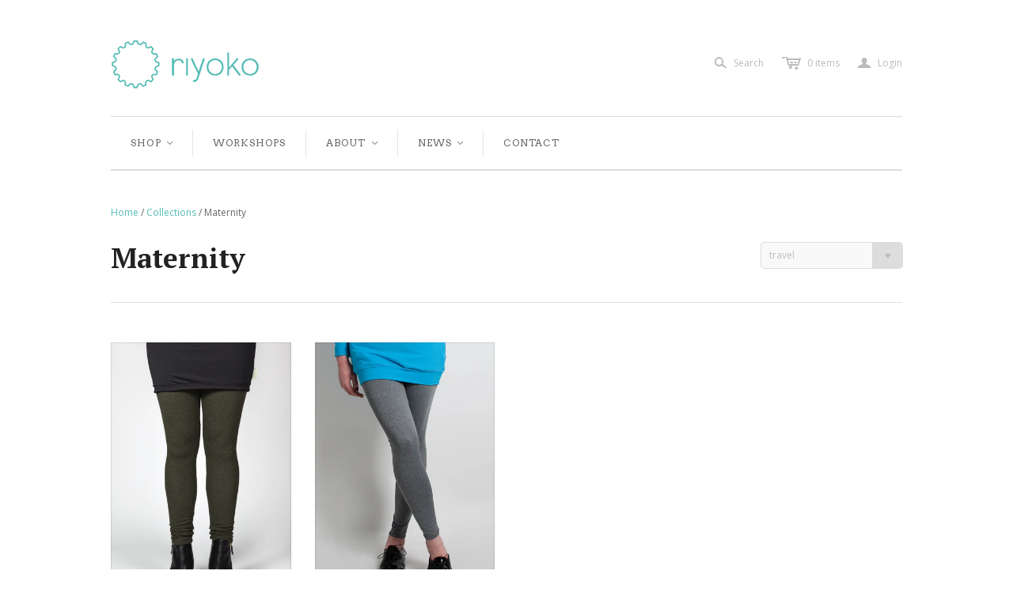

--- FILE ---
content_type: text/html; charset=utf-8
request_url: https://riyoko.ca/collections/maternity/travel
body_size: 19533
content:
<!DOCTYPE html>
<!--[if lt IE 7]>      <html class="no-js lt-ie10 lt-ie9 lt-ie8 lt-ie7 ie6"> <![endif]-->
<!--[if IE 7]>         <html class="no-js lt-ie10 lt-ie9 lt-ie8 ie7"> <![endif]-->
<!--[if IE 8]>         <html class="no-js lt-ie10 lt-ie9 ie8"> <![endif]-->
<!--[if IE 9]>         <html class="no-js lt-ie10 ie9"> <![endif]-->
<!--[if gt IE 9]><!--> <html class="no-js"> <!--<![endif]-->
<head>
  <!--
  ==========================================================================
     Atlantic v2.9.0
     Updated: November 1, 2013
     Website: http://pixelunion.net
     Themes: http://pixelunion.net/themes
  ==========================================================================
  -->

  <meta charset="utf-8">
  <meta http-equiv="X-UA-Compatible" content="IE=edge,chrome=1">
  <title> Maternity Clothing - Chic, Comfortable Conscious | riyoko.ca &ndash; riyoko </title>

  
    <meta name="description" content="Made for the journey Moms-to-Be. Ethically made, Dresses, Shirtbands, Sweaters, Camisoles, Tights. Sizes xs, s, m, l, xl, xxl">
  

  <meta name="viewport" content="width=device-width" />
  <link href="//riyoko.ca/cdn/shop/t/2/assets/favicon.ico?v=89" rel="shortcut icon" />

  <!-- Fonts
  ///////////////////////////////////////// -->

  
  
    <link href='//fonts.googleapis.com/css?family=PT+Serif:400,700,400italic,700italic' rel='stylesheet' type='text/css'>
  

  
  

  
  
    <link href='//fonts.googleapis.com/css?family=Open+Sans:400italic,600italic,700italic,400,700,600' rel='stylesheet' type='text/css'>
  

  
  
  <link href='//fonts.googleapis.com/css?family=Source+Sans+Pro:400,600,700,400italic,600italic,700italic' rel='stylesheet' type='text/css'>
  

  
  
  <link href='//fonts.googleapis.com/css?family=Arvo:400,700,400italic,700italic' rel='stylesheet' type='text/css'>
  


  <!-- Theme CSS
  ///////////////////////////////////////// -->
  <link href="//riyoko.ca/cdn/shop/t/2/assets/style.css?v=165513393987763570481737502225" rel="stylesheet" type="text/css" media="all" />


  <!-- Third party JS Assets
  ///////////////////////////////////////// -->
  <script src="//riyoko.ca/cdn/shop/t/2/assets/modernizr-2.6.2.min.js?v=50531152946347040941383931965" type="text/javascript"></script>
  <script src="//riyoko.ca/cdn/shop/t/2/assets/jquery-1.9.min.js?v=136492365333074911931383931965" type="text/javascript"></script>

  <script src="//riyoko.ca/cdn/shop/t/2/assets/pixelunion-options-select.js?v=131435687521629695081383931965" type="text/javascript"></script>

  


  <!-- Store object
  ///////////////////////////////////////// -->
  <script type="text/javascript">
    settings = {}
    settings.logo                   = true;
    settings.products               = new Array();
    settings.currency               = 'CAD';
    settings.currencyFormat         = "${{amount}} CAD";
    settings.shippingCalculator     = 'enabled';
    settings.productImageBorders    = true;
    settings.slideshowPagination    = false;
    settings.autoplaySlideshow      = true;
    settings.autoplayDelay          = '4';
    settings.fullsizeProductViewer  = true;
  </script>

  <script>window.performance && window.performance.mark && window.performance.mark('shopify.content_for_header.start');</script><meta name="google-site-verification" content="uAeCLuSaf2BKTrAiUarflKNCymZNdkNxFjUg-_uNV8k">
<meta id="shopify-digital-wallet" name="shopify-digital-wallet" content="/2857260/digital_wallets/dialog">
<meta name="shopify-checkout-api-token" content="99c6cc010f3b9ff6e39e5842aba49d25">
<meta id="in-context-paypal-metadata" data-shop-id="2857260" data-venmo-supported="false" data-environment="production" data-locale="en_US" data-paypal-v4="true" data-currency="CAD">
<link rel="alternate" type="application/atom+xml" title="Feed" href="/collections/maternity/travel.atom" />
<link rel="alternate" type="application/json+oembed" href="https://riyoko.ca/collections/maternity/travel.oembed">
<script async="async" src="/checkouts/internal/preloads.js?locale=en-CA"></script>
<link rel="preconnect" href="https://shop.app" crossorigin="anonymous">
<script async="async" src="https://shop.app/checkouts/internal/preloads.js?locale=en-CA&shop_id=2857260" crossorigin="anonymous"></script>
<script id="apple-pay-shop-capabilities" type="application/json">{"shopId":2857260,"countryCode":"CA","currencyCode":"CAD","merchantCapabilities":["supports3DS"],"merchantId":"gid:\/\/shopify\/Shop\/2857260","merchantName":"riyoko","requiredBillingContactFields":["postalAddress","email"],"requiredShippingContactFields":["postalAddress","email"],"shippingType":"shipping","supportedNetworks":["visa","masterCard","amex","discover","interac","jcb"],"total":{"type":"pending","label":"riyoko","amount":"1.00"},"shopifyPaymentsEnabled":true,"supportsSubscriptions":true}</script>
<script id="shopify-features" type="application/json">{"accessToken":"99c6cc010f3b9ff6e39e5842aba49d25","betas":["rich-media-storefront-analytics"],"domain":"riyoko.ca","predictiveSearch":true,"shopId":2857260,"locale":"en"}</script>
<script>var Shopify = Shopify || {};
Shopify.shop = "riyoko.myshopify.com";
Shopify.locale = "en";
Shopify.currency = {"active":"CAD","rate":"1.0"};
Shopify.country = "CA";
Shopify.theme = {"name":"Atlantic","id":5247633,"schema_name":null,"schema_version":null,"theme_store_id":566,"role":"main"};
Shopify.theme.handle = "null";
Shopify.theme.style = {"id":null,"handle":null};
Shopify.cdnHost = "riyoko.ca/cdn";
Shopify.routes = Shopify.routes || {};
Shopify.routes.root = "/";</script>
<script type="module">!function(o){(o.Shopify=o.Shopify||{}).modules=!0}(window);</script>
<script>!function(o){function n(){var o=[];function n(){o.push(Array.prototype.slice.apply(arguments))}return n.q=o,n}var t=o.Shopify=o.Shopify||{};t.loadFeatures=n(),t.autoloadFeatures=n()}(window);</script>
<script>
  window.ShopifyPay = window.ShopifyPay || {};
  window.ShopifyPay.apiHost = "shop.app\/pay";
  window.ShopifyPay.redirectState = null;
</script>
<script id="shop-js-analytics" type="application/json">{"pageType":"collection"}</script>
<script defer="defer" async type="module" src="//riyoko.ca/cdn/shopifycloud/shop-js/modules/v2/client.init-shop-cart-sync_BT-GjEfc.en.esm.js"></script>
<script defer="defer" async type="module" src="//riyoko.ca/cdn/shopifycloud/shop-js/modules/v2/chunk.common_D58fp_Oc.esm.js"></script>
<script defer="defer" async type="module" src="//riyoko.ca/cdn/shopifycloud/shop-js/modules/v2/chunk.modal_xMitdFEc.esm.js"></script>
<script type="module">
  await import("//riyoko.ca/cdn/shopifycloud/shop-js/modules/v2/client.init-shop-cart-sync_BT-GjEfc.en.esm.js");
await import("//riyoko.ca/cdn/shopifycloud/shop-js/modules/v2/chunk.common_D58fp_Oc.esm.js");
await import("//riyoko.ca/cdn/shopifycloud/shop-js/modules/v2/chunk.modal_xMitdFEc.esm.js");

  window.Shopify.SignInWithShop?.initShopCartSync?.({"fedCMEnabled":true,"windoidEnabled":true});

</script>
<script>
  window.Shopify = window.Shopify || {};
  if (!window.Shopify.featureAssets) window.Shopify.featureAssets = {};
  window.Shopify.featureAssets['shop-js'] = {"shop-cart-sync":["modules/v2/client.shop-cart-sync_DZOKe7Ll.en.esm.js","modules/v2/chunk.common_D58fp_Oc.esm.js","modules/v2/chunk.modal_xMitdFEc.esm.js"],"init-fed-cm":["modules/v2/client.init-fed-cm_B6oLuCjv.en.esm.js","modules/v2/chunk.common_D58fp_Oc.esm.js","modules/v2/chunk.modal_xMitdFEc.esm.js"],"shop-cash-offers":["modules/v2/client.shop-cash-offers_D2sdYoxE.en.esm.js","modules/v2/chunk.common_D58fp_Oc.esm.js","modules/v2/chunk.modal_xMitdFEc.esm.js"],"shop-login-button":["modules/v2/client.shop-login-button_QeVjl5Y3.en.esm.js","modules/v2/chunk.common_D58fp_Oc.esm.js","modules/v2/chunk.modal_xMitdFEc.esm.js"],"pay-button":["modules/v2/client.pay-button_DXTOsIq6.en.esm.js","modules/v2/chunk.common_D58fp_Oc.esm.js","modules/v2/chunk.modal_xMitdFEc.esm.js"],"shop-button":["modules/v2/client.shop-button_DQZHx9pm.en.esm.js","modules/v2/chunk.common_D58fp_Oc.esm.js","modules/v2/chunk.modal_xMitdFEc.esm.js"],"avatar":["modules/v2/client.avatar_BTnouDA3.en.esm.js"],"init-windoid":["modules/v2/client.init-windoid_CR1B-cfM.en.esm.js","modules/v2/chunk.common_D58fp_Oc.esm.js","modules/v2/chunk.modal_xMitdFEc.esm.js"],"init-shop-for-new-customer-accounts":["modules/v2/client.init-shop-for-new-customer-accounts_C_vY_xzh.en.esm.js","modules/v2/client.shop-login-button_QeVjl5Y3.en.esm.js","modules/v2/chunk.common_D58fp_Oc.esm.js","modules/v2/chunk.modal_xMitdFEc.esm.js"],"init-shop-email-lookup-coordinator":["modules/v2/client.init-shop-email-lookup-coordinator_BI7n9ZSv.en.esm.js","modules/v2/chunk.common_D58fp_Oc.esm.js","modules/v2/chunk.modal_xMitdFEc.esm.js"],"init-shop-cart-sync":["modules/v2/client.init-shop-cart-sync_BT-GjEfc.en.esm.js","modules/v2/chunk.common_D58fp_Oc.esm.js","modules/v2/chunk.modal_xMitdFEc.esm.js"],"shop-toast-manager":["modules/v2/client.shop-toast-manager_DiYdP3xc.en.esm.js","modules/v2/chunk.common_D58fp_Oc.esm.js","modules/v2/chunk.modal_xMitdFEc.esm.js"],"init-customer-accounts":["modules/v2/client.init-customer-accounts_D9ZNqS-Q.en.esm.js","modules/v2/client.shop-login-button_QeVjl5Y3.en.esm.js","modules/v2/chunk.common_D58fp_Oc.esm.js","modules/v2/chunk.modal_xMitdFEc.esm.js"],"init-customer-accounts-sign-up":["modules/v2/client.init-customer-accounts-sign-up_iGw4briv.en.esm.js","modules/v2/client.shop-login-button_QeVjl5Y3.en.esm.js","modules/v2/chunk.common_D58fp_Oc.esm.js","modules/v2/chunk.modal_xMitdFEc.esm.js"],"shop-follow-button":["modules/v2/client.shop-follow-button_CqMgW2wH.en.esm.js","modules/v2/chunk.common_D58fp_Oc.esm.js","modules/v2/chunk.modal_xMitdFEc.esm.js"],"checkout-modal":["modules/v2/client.checkout-modal_xHeaAweL.en.esm.js","modules/v2/chunk.common_D58fp_Oc.esm.js","modules/v2/chunk.modal_xMitdFEc.esm.js"],"shop-login":["modules/v2/client.shop-login_D91U-Q7h.en.esm.js","modules/v2/chunk.common_D58fp_Oc.esm.js","modules/v2/chunk.modal_xMitdFEc.esm.js"],"lead-capture":["modules/v2/client.lead-capture_BJmE1dJe.en.esm.js","modules/v2/chunk.common_D58fp_Oc.esm.js","modules/v2/chunk.modal_xMitdFEc.esm.js"],"payment-terms":["modules/v2/client.payment-terms_Ci9AEqFq.en.esm.js","modules/v2/chunk.common_D58fp_Oc.esm.js","modules/v2/chunk.modal_xMitdFEc.esm.js"]};
</script>
<script>(function() {
  var isLoaded = false;
  function asyncLoad() {
    if (isLoaded) return;
    isLoaded = true;
    var urls = ["https:\/\/chimpstatic.com\/mcjs-connected\/js\/users\/39878e6593efb84a4a4ce2bec\/2f5ce1e3693345d28bdc0e138.js?shop=riyoko.myshopify.com"];
    for (var i = 0; i < urls.length; i++) {
      var s = document.createElement('script');
      s.type = 'text/javascript';
      s.async = true;
      s.src = urls[i];
      var x = document.getElementsByTagName('script')[0];
      x.parentNode.insertBefore(s, x);
    }
  };
  if(window.attachEvent) {
    window.attachEvent('onload', asyncLoad);
  } else {
    window.addEventListener('load', asyncLoad, false);
  }
})();</script>
<script id="__st">var __st={"a":2857260,"offset":-18000,"reqid":"5c809595-e824-452b-b02c-8b79fac555f6-1769060256","pageurl":"riyoko.ca\/collections\/maternity\/travel","u":"ad253823d7a3","p":"collection","rtyp":"collection","rid":220138629};</script>
<script>window.ShopifyPaypalV4VisibilityTracking = true;</script>
<script id="captcha-bootstrap">!function(){'use strict';const t='contact',e='account',n='new_comment',o=[[t,t],['blogs',n],['comments',n],[t,'customer']],c=[[e,'customer_login'],[e,'guest_login'],[e,'recover_customer_password'],[e,'create_customer']],r=t=>t.map((([t,e])=>`form[action*='/${t}']:not([data-nocaptcha='true']) input[name='form_type'][value='${e}']`)).join(','),a=t=>()=>t?[...document.querySelectorAll(t)].map((t=>t.form)):[];function s(){const t=[...o],e=r(t);return a(e)}const i='password',u='form_key',d=['recaptcha-v3-token','g-recaptcha-response','h-captcha-response',i],f=()=>{try{return window.sessionStorage}catch{return}},m='__shopify_v',_=t=>t.elements[u];function p(t,e,n=!1){try{const o=window.sessionStorage,c=JSON.parse(o.getItem(e)),{data:r}=function(t){const{data:e,action:n}=t;return t[m]||n?{data:e,action:n}:{data:t,action:n}}(c);for(const[e,n]of Object.entries(r))t.elements[e]&&(t.elements[e].value=n);n&&o.removeItem(e)}catch(o){console.error('form repopulation failed',{error:o})}}const l='form_type',E='cptcha';function T(t){t.dataset[E]=!0}const w=window,h=w.document,L='Shopify',v='ce_forms',y='captcha';let A=!1;((t,e)=>{const n=(g='f06e6c50-85a8-45c8-87d0-21a2b65856fe',I='https://cdn.shopify.com/shopifycloud/storefront-forms-hcaptcha/ce_storefront_forms_captcha_hcaptcha.v1.5.2.iife.js',D={infoText:'Protected by hCaptcha',privacyText:'Privacy',termsText:'Terms'},(t,e,n)=>{const o=w[L][v],c=o.bindForm;if(c)return c(t,g,e,D).then(n);var r;o.q.push([[t,g,e,D],n]),r=I,A||(h.body.append(Object.assign(h.createElement('script'),{id:'captcha-provider',async:!0,src:r})),A=!0)});var g,I,D;w[L]=w[L]||{},w[L][v]=w[L][v]||{},w[L][v].q=[],w[L][y]=w[L][y]||{},w[L][y].protect=function(t,e){n(t,void 0,e),T(t)},Object.freeze(w[L][y]),function(t,e,n,w,h,L){const[v,y,A,g]=function(t,e,n){const i=e?o:[],u=t?c:[],d=[...i,...u],f=r(d),m=r(i),_=r(d.filter((([t,e])=>n.includes(e))));return[a(f),a(m),a(_),s()]}(w,h,L),I=t=>{const e=t.target;return e instanceof HTMLFormElement?e:e&&e.form},D=t=>v().includes(t);t.addEventListener('submit',(t=>{const e=I(t);if(!e)return;const n=D(e)&&!e.dataset.hcaptchaBound&&!e.dataset.recaptchaBound,o=_(e),c=g().includes(e)&&(!o||!o.value);(n||c)&&t.preventDefault(),c&&!n&&(function(t){try{if(!f())return;!function(t){const e=f();if(!e)return;const n=_(t);if(!n)return;const o=n.value;o&&e.removeItem(o)}(t);const e=Array.from(Array(32),(()=>Math.random().toString(36)[2])).join('');!function(t,e){_(t)||t.append(Object.assign(document.createElement('input'),{type:'hidden',name:u})),t.elements[u].value=e}(t,e),function(t,e){const n=f();if(!n)return;const o=[...t.querySelectorAll(`input[type='${i}']`)].map((({name:t})=>t)),c=[...d,...o],r={};for(const[a,s]of new FormData(t).entries())c.includes(a)||(r[a]=s);n.setItem(e,JSON.stringify({[m]:1,action:t.action,data:r}))}(t,e)}catch(e){console.error('failed to persist form',e)}}(e),e.submit())}));const S=(t,e)=>{t&&!t.dataset[E]&&(n(t,e.some((e=>e===t))),T(t))};for(const o of['focusin','change'])t.addEventListener(o,(t=>{const e=I(t);D(e)&&S(e,y())}));const B=e.get('form_key'),M=e.get(l),P=B&&M;t.addEventListener('DOMContentLoaded',(()=>{const t=y();if(P)for(const e of t)e.elements[l].value===M&&p(e,B);[...new Set([...A(),...v().filter((t=>'true'===t.dataset.shopifyCaptcha))])].forEach((e=>S(e,t)))}))}(h,new URLSearchParams(w.location.search),n,t,e,['guest_login'])})(!0,!0)}();</script>
<script integrity="sha256-4kQ18oKyAcykRKYeNunJcIwy7WH5gtpwJnB7kiuLZ1E=" data-source-attribution="shopify.loadfeatures" defer="defer" src="//riyoko.ca/cdn/shopifycloud/storefront/assets/storefront/load_feature-a0a9edcb.js" crossorigin="anonymous"></script>
<script crossorigin="anonymous" defer="defer" src="//riyoko.ca/cdn/shopifycloud/storefront/assets/shopify_pay/storefront-65b4c6d7.js?v=20250812"></script>
<script data-source-attribution="shopify.dynamic_checkout.dynamic.init">var Shopify=Shopify||{};Shopify.PaymentButton=Shopify.PaymentButton||{isStorefrontPortableWallets:!0,init:function(){window.Shopify.PaymentButton.init=function(){};var t=document.createElement("script");t.src="https://riyoko.ca/cdn/shopifycloud/portable-wallets/latest/portable-wallets.en.js",t.type="module",document.head.appendChild(t)}};
</script>
<script data-source-attribution="shopify.dynamic_checkout.buyer_consent">
  function portableWalletsHideBuyerConsent(e){var t=document.getElementById("shopify-buyer-consent"),n=document.getElementById("shopify-subscription-policy-button");t&&n&&(t.classList.add("hidden"),t.setAttribute("aria-hidden","true"),n.removeEventListener("click",e))}function portableWalletsShowBuyerConsent(e){var t=document.getElementById("shopify-buyer-consent"),n=document.getElementById("shopify-subscription-policy-button");t&&n&&(t.classList.remove("hidden"),t.removeAttribute("aria-hidden"),n.addEventListener("click",e))}window.Shopify?.PaymentButton&&(window.Shopify.PaymentButton.hideBuyerConsent=portableWalletsHideBuyerConsent,window.Shopify.PaymentButton.showBuyerConsent=portableWalletsShowBuyerConsent);
</script>
<script data-source-attribution="shopify.dynamic_checkout.cart.bootstrap">document.addEventListener("DOMContentLoaded",(function(){function t(){return document.querySelector("shopify-accelerated-checkout-cart, shopify-accelerated-checkout")}if(t())Shopify.PaymentButton.init();else{new MutationObserver((function(e,n){t()&&(Shopify.PaymentButton.init(),n.disconnect())})).observe(document.body,{childList:!0,subtree:!0})}}));
</script>
<link id="shopify-accelerated-checkout-styles" rel="stylesheet" media="screen" href="https://riyoko.ca/cdn/shopifycloud/portable-wallets/latest/accelerated-checkout-backwards-compat.css" crossorigin="anonymous">
<style id="shopify-accelerated-checkout-cart">
        #shopify-buyer-consent {
  margin-top: 1em;
  display: inline-block;
  width: 100%;
}

#shopify-buyer-consent.hidden {
  display: none;
}

#shopify-subscription-policy-button {
  background: none;
  border: none;
  padding: 0;
  text-decoration: underline;
  font-size: inherit;
  cursor: pointer;
}

#shopify-subscription-policy-button::before {
  box-shadow: none;
}

      </style>

<script>window.performance && window.performance.mark && window.performance.mark('shopify.content_for_header.end');</script>

<link rel="canonical" href="https://riyoko.ca/collections/maternity/travel">
<meta property="og:image" content="https://cdn.shopify.com/s/files/1/0285/7260/files/Riyoko-Fall2019_20_of_59.jpg?v=1595231842" />
<meta property="og:image:secure_url" content="https://cdn.shopify.com/s/files/1/0285/7260/files/Riyoko-Fall2019_20_of_59.jpg?v=1595231842" />
<meta property="og:image:width" content="4952" />
<meta property="og:image:height" content="3304" />
<link href="https://monorail-edge.shopifysvc.com" rel="dns-prefetch">
<script>(function(){if ("sendBeacon" in navigator && "performance" in window) {try {var session_token_from_headers = performance.getEntriesByType('navigation')[0].serverTiming.find(x => x.name == '_s').description;} catch {var session_token_from_headers = undefined;}var session_cookie_matches = document.cookie.match(/_shopify_s=([^;]*)/);var session_token_from_cookie = session_cookie_matches && session_cookie_matches.length === 2 ? session_cookie_matches[1] : "";var session_token = session_token_from_headers || session_token_from_cookie || "";function handle_abandonment_event(e) {var entries = performance.getEntries().filter(function(entry) {return /monorail-edge.shopifysvc.com/.test(entry.name);});if (!window.abandonment_tracked && entries.length === 0) {window.abandonment_tracked = true;var currentMs = Date.now();var navigation_start = performance.timing.navigationStart;var payload = {shop_id: 2857260,url: window.location.href,navigation_start,duration: currentMs - navigation_start,session_token,page_type: "collection"};window.navigator.sendBeacon("https://monorail-edge.shopifysvc.com/v1/produce", JSON.stringify({schema_id: "online_store_buyer_site_abandonment/1.1",payload: payload,metadata: {event_created_at_ms: currentMs,event_sent_at_ms: currentMs}}));}}window.addEventListener('pagehide', handle_abandonment_event);}}());</script>
<script id="web-pixels-manager-setup">(function e(e,d,r,n,o){if(void 0===o&&(o={}),!Boolean(null===(a=null===(i=window.Shopify)||void 0===i?void 0:i.analytics)||void 0===a?void 0:a.replayQueue)){var i,a;window.Shopify=window.Shopify||{};var t=window.Shopify;t.analytics=t.analytics||{};var s=t.analytics;s.replayQueue=[],s.publish=function(e,d,r){return s.replayQueue.push([e,d,r]),!0};try{self.performance.mark("wpm:start")}catch(e){}var l=function(){var e={modern:/Edge?\/(1{2}[4-9]|1[2-9]\d|[2-9]\d{2}|\d{4,})\.\d+(\.\d+|)|Firefox\/(1{2}[4-9]|1[2-9]\d|[2-9]\d{2}|\d{4,})\.\d+(\.\d+|)|Chrom(ium|e)\/(9{2}|\d{3,})\.\d+(\.\d+|)|(Maci|X1{2}).+ Version\/(15\.\d+|(1[6-9]|[2-9]\d|\d{3,})\.\d+)([,.]\d+|)( \(\w+\)|)( Mobile\/\w+|) Safari\/|Chrome.+OPR\/(9{2}|\d{3,})\.\d+\.\d+|(CPU[ +]OS|iPhone[ +]OS|CPU[ +]iPhone|CPU IPhone OS|CPU iPad OS)[ +]+(15[._]\d+|(1[6-9]|[2-9]\d|\d{3,})[._]\d+)([._]\d+|)|Android:?[ /-](13[3-9]|1[4-9]\d|[2-9]\d{2}|\d{4,})(\.\d+|)(\.\d+|)|Android.+Firefox\/(13[5-9]|1[4-9]\d|[2-9]\d{2}|\d{4,})\.\d+(\.\d+|)|Android.+Chrom(ium|e)\/(13[3-9]|1[4-9]\d|[2-9]\d{2}|\d{4,})\.\d+(\.\d+|)|SamsungBrowser\/([2-9]\d|\d{3,})\.\d+/,legacy:/Edge?\/(1[6-9]|[2-9]\d|\d{3,})\.\d+(\.\d+|)|Firefox\/(5[4-9]|[6-9]\d|\d{3,})\.\d+(\.\d+|)|Chrom(ium|e)\/(5[1-9]|[6-9]\d|\d{3,})\.\d+(\.\d+|)([\d.]+$|.*Safari\/(?![\d.]+ Edge\/[\d.]+$))|(Maci|X1{2}).+ Version\/(10\.\d+|(1[1-9]|[2-9]\d|\d{3,})\.\d+)([,.]\d+|)( \(\w+\)|)( Mobile\/\w+|) Safari\/|Chrome.+OPR\/(3[89]|[4-9]\d|\d{3,})\.\d+\.\d+|(CPU[ +]OS|iPhone[ +]OS|CPU[ +]iPhone|CPU IPhone OS|CPU iPad OS)[ +]+(10[._]\d+|(1[1-9]|[2-9]\d|\d{3,})[._]\d+)([._]\d+|)|Android:?[ /-](13[3-9]|1[4-9]\d|[2-9]\d{2}|\d{4,})(\.\d+|)(\.\d+|)|Mobile Safari.+OPR\/([89]\d|\d{3,})\.\d+\.\d+|Android.+Firefox\/(13[5-9]|1[4-9]\d|[2-9]\d{2}|\d{4,})\.\d+(\.\d+|)|Android.+Chrom(ium|e)\/(13[3-9]|1[4-9]\d|[2-9]\d{2}|\d{4,})\.\d+(\.\d+|)|Android.+(UC? ?Browser|UCWEB|U3)[ /]?(15\.([5-9]|\d{2,})|(1[6-9]|[2-9]\d|\d{3,})\.\d+)\.\d+|SamsungBrowser\/(5\.\d+|([6-9]|\d{2,})\.\d+)|Android.+MQ{2}Browser\/(14(\.(9|\d{2,})|)|(1[5-9]|[2-9]\d|\d{3,})(\.\d+|))(\.\d+|)|K[Aa][Ii]OS\/(3\.\d+|([4-9]|\d{2,})\.\d+)(\.\d+|)/},d=e.modern,r=e.legacy,n=navigator.userAgent;return n.match(d)?"modern":n.match(r)?"legacy":"unknown"}(),u="modern"===l?"modern":"legacy",c=(null!=n?n:{modern:"",legacy:""})[u],f=function(e){return[e.baseUrl,"/wpm","/b",e.hashVersion,"modern"===e.buildTarget?"m":"l",".js"].join("")}({baseUrl:d,hashVersion:r,buildTarget:u}),m=function(e){var d=e.version,r=e.bundleTarget,n=e.surface,o=e.pageUrl,i=e.monorailEndpoint;return{emit:function(e){var a=e.status,t=e.errorMsg,s=(new Date).getTime(),l=JSON.stringify({metadata:{event_sent_at_ms:s},events:[{schema_id:"web_pixels_manager_load/3.1",payload:{version:d,bundle_target:r,page_url:o,status:a,surface:n,error_msg:t},metadata:{event_created_at_ms:s}}]});if(!i)return console&&console.warn&&console.warn("[Web Pixels Manager] No Monorail endpoint provided, skipping logging."),!1;try{return self.navigator.sendBeacon.bind(self.navigator)(i,l)}catch(e){}var u=new XMLHttpRequest;try{return u.open("POST",i,!0),u.setRequestHeader("Content-Type","text/plain"),u.send(l),!0}catch(e){return console&&console.warn&&console.warn("[Web Pixels Manager] Got an unhandled error while logging to Monorail."),!1}}}}({version:r,bundleTarget:l,surface:e.surface,pageUrl:self.location.href,monorailEndpoint:e.monorailEndpoint});try{o.browserTarget=l,function(e){var d=e.src,r=e.async,n=void 0===r||r,o=e.onload,i=e.onerror,a=e.sri,t=e.scriptDataAttributes,s=void 0===t?{}:t,l=document.createElement("script"),u=document.querySelector("head"),c=document.querySelector("body");if(l.async=n,l.src=d,a&&(l.integrity=a,l.crossOrigin="anonymous"),s)for(var f in s)if(Object.prototype.hasOwnProperty.call(s,f))try{l.dataset[f]=s[f]}catch(e){}if(o&&l.addEventListener("load",o),i&&l.addEventListener("error",i),u)u.appendChild(l);else{if(!c)throw new Error("Did not find a head or body element to append the script");c.appendChild(l)}}({src:f,async:!0,onload:function(){if(!function(){var e,d;return Boolean(null===(d=null===(e=window.Shopify)||void 0===e?void 0:e.analytics)||void 0===d?void 0:d.initialized)}()){var d=window.webPixelsManager.init(e)||void 0;if(d){var r=window.Shopify.analytics;r.replayQueue.forEach((function(e){var r=e[0],n=e[1],o=e[2];d.publishCustomEvent(r,n,o)})),r.replayQueue=[],r.publish=d.publishCustomEvent,r.visitor=d.visitor,r.initialized=!0}}},onerror:function(){return m.emit({status:"failed",errorMsg:"".concat(f," has failed to load")})},sri:function(e){var d=/^sha384-[A-Za-z0-9+/=]+$/;return"string"==typeof e&&d.test(e)}(c)?c:"",scriptDataAttributes:o}),m.emit({status:"loading"})}catch(e){m.emit({status:"failed",errorMsg:(null==e?void 0:e.message)||"Unknown error"})}}})({shopId: 2857260,storefrontBaseUrl: "https://riyoko.ca",extensionsBaseUrl: "https://extensions.shopifycdn.com/cdn/shopifycloud/web-pixels-manager",monorailEndpoint: "https://monorail-edge.shopifysvc.com/unstable/produce_batch",surface: "storefront-renderer",enabledBetaFlags: ["2dca8a86"],webPixelsConfigList: [{"id":"399376483","configuration":"{\"config\":\"{\\\"pixel_id\\\":\\\"GT-5R4GJ89\\\",\\\"target_country\\\":\\\"CA\\\",\\\"gtag_events\\\":[{\\\"type\\\":\\\"purchase\\\",\\\"action_label\\\":\\\"MC-KMFVFPMMX3\\\"},{\\\"type\\\":\\\"page_view\\\",\\\"action_label\\\":\\\"MC-KMFVFPMMX3\\\"},{\\\"type\\\":\\\"view_item\\\",\\\"action_label\\\":\\\"MC-KMFVFPMMX3\\\"}],\\\"enable_monitoring_mode\\\":false}\"}","eventPayloadVersion":"v1","runtimeContext":"OPEN","scriptVersion":"b2a88bafab3e21179ed38636efcd8a93","type":"APP","apiClientId":1780363,"privacyPurposes":[],"dataSharingAdjustments":{"protectedCustomerApprovalScopes":["read_customer_address","read_customer_email","read_customer_name","read_customer_personal_data","read_customer_phone"]}},{"id":"57868387","eventPayloadVersion":"v1","runtimeContext":"LAX","scriptVersion":"1","type":"CUSTOM","privacyPurposes":["MARKETING"],"name":"Meta pixel (migrated)"},{"id":"76447843","eventPayloadVersion":"v1","runtimeContext":"LAX","scriptVersion":"1","type":"CUSTOM","privacyPurposes":["ANALYTICS"],"name":"Google Analytics tag (migrated)"},{"id":"shopify-app-pixel","configuration":"{}","eventPayloadVersion":"v1","runtimeContext":"STRICT","scriptVersion":"0450","apiClientId":"shopify-pixel","type":"APP","privacyPurposes":["ANALYTICS","MARKETING"]},{"id":"shopify-custom-pixel","eventPayloadVersion":"v1","runtimeContext":"LAX","scriptVersion":"0450","apiClientId":"shopify-pixel","type":"CUSTOM","privacyPurposes":["ANALYTICS","MARKETING"]}],isMerchantRequest: false,initData: {"shop":{"name":"riyoko","paymentSettings":{"currencyCode":"CAD"},"myshopifyDomain":"riyoko.myshopify.com","countryCode":"CA","storefrontUrl":"https:\/\/riyoko.ca"},"customer":null,"cart":null,"checkout":null,"productVariants":[],"purchasingCompany":null},},"https://riyoko.ca/cdn","fcfee988w5aeb613cpc8e4bc33m6693e112",{"modern":"","legacy":""},{"shopId":"2857260","storefrontBaseUrl":"https:\/\/riyoko.ca","extensionBaseUrl":"https:\/\/extensions.shopifycdn.com\/cdn\/shopifycloud\/web-pixels-manager","surface":"storefront-renderer","enabledBetaFlags":"[\"2dca8a86\"]","isMerchantRequest":"false","hashVersion":"fcfee988w5aeb613cpc8e4bc33m6693e112","publish":"custom","events":"[[\"page_viewed\",{}],[\"collection_viewed\",{\"collection\":{\"id\":\"220138629\",\"title\":\"Maternity\",\"productVariants\":[{\"price\":{\"amount\":59.0,\"currencyCode\":\"CAD\"},\"product\":{\"title\":\"Bamboo Fleece Tights\",\"vendor\":\"riyoko\",\"id\":\"170700548\",\"untranslatedTitle\":\"Bamboo Fleece Tights\",\"url\":\"\/products\/bamboo-fleece-tights\",\"type\":\"Tights\"},\"id\":\"13117988274275\",\"image\":{\"src\":\"\/\/riyoko.ca\/cdn\/shop\/products\/Logee_Photo_-_83262w.jpg?v=1552406924\"},\"sku\":\"\",\"title\":\"Small \/ Forest\",\"untranslatedTitle\":\"Small \/ Forest\"},{\"price\":{\"amount\":40.0,\"currencyCode\":\"CAD\"},\"product\":{\"title\":\"Classic Tights\",\"vendor\":\"riyoko\",\"id\":\"170682570\",\"untranslatedTitle\":\"Classic Tights\",\"url\":\"\/products\/tights\",\"type\":\"Tights\"},\"id\":\"391770186\",\"image\":{\"src\":\"\/\/riyoko.ca\/cdn\/shop\/products\/Black.jpg?v=1423210222\"},\"sku\":\"\",\"title\":\"Small \/ Black\",\"untranslatedTitle\":\"Small \/ Black\"}]}}]]"});</script><script>
  window.ShopifyAnalytics = window.ShopifyAnalytics || {};
  window.ShopifyAnalytics.meta = window.ShopifyAnalytics.meta || {};
  window.ShopifyAnalytics.meta.currency = 'CAD';
  var meta = {"products":[{"id":170700548,"gid":"gid:\/\/shopify\/Product\/170700548","vendor":"riyoko","type":"Tights","handle":"bamboo-fleece-tights","variants":[{"id":13117988274275,"price":5900,"name":"Bamboo Fleece Tights - Small \/ Forest","public_title":"Small \/ Forest","sku":""},{"id":1108265212,"price":5900,"name":"Bamboo Fleece Tights - Small \/ Black","public_title":"Small \/ Black","sku":""},{"id":1032100008,"price":5900,"name":"Bamboo Fleece Tights - Small \/ Chocolate","public_title":"Small \/ Chocolate","sku":""},{"id":391798006,"price":5900,"name":"Bamboo Fleece Tights - Small \/ Charcoal Grey","public_title":"Small \/ Charcoal Grey","sku":""},{"id":1139859520,"price":5900,"name":"Bamboo Fleece Tights - Small \/ Thundercloud Grey","public_title":"Small \/ Thundercloud Grey","sku":""},{"id":13118080385123,"price":5900,"name":"Bamboo Fleece Tights - Medium \/ Forest","public_title":"Medium \/ Forest","sku":""},{"id":1108271736,"price":5900,"name":"Bamboo Fleece Tights - Medium \/ Black","public_title":"Medium \/ Black","sku":""},{"id":1032101220,"price":5900,"name":"Bamboo Fleece Tights - Medium \/ Chocolate","public_title":"Medium \/ Chocolate","sku":""},{"id":391798010,"price":5900,"name":"Bamboo Fleece Tights - Medium \/ Charcoal Grey","public_title":"Medium \/ Charcoal Grey","sku":""},{"id":1139859588,"price":5900,"name":"Bamboo Fleece Tights - Medium \/ Thundercloud Grey","public_title":"Medium \/ Thundercloud Grey","sku":""},{"id":13118082908259,"price":5900,"name":"Bamboo Fleece Tights - Large \/ Forest","public_title":"Large \/ Forest","sku":""},{"id":1108277048,"price":5900,"name":"Bamboo Fleece Tights - Large \/ Black","public_title":"Large \/ Black","sku":""},{"id":1032102096,"price":5900,"name":"Bamboo Fleece Tights - Large \/ Chocolate","public_title":"Large \/ Chocolate","sku":""},{"id":391798014,"price":5900,"name":"Bamboo Fleece Tights - Large \/ Charcoal Grey","public_title":"Large \/ Charcoal Grey","sku":""},{"id":1139859724,"price":5900,"name":"Bamboo Fleece Tights - Large \/ Thundercloud Grey","public_title":"Large \/ Thundercloud Grey","sku":""},{"id":13118087004259,"price":5900,"name":"Bamboo Fleece Tights - XLarge \/ Forest","public_title":"XLarge \/ Forest","sku":""},{"id":6290617733,"price":5900,"name":"Bamboo Fleece Tights - XLarge \/ Black","public_title":"XLarge \/ Black","sku":""},{"id":1032103436,"price":5900,"name":"Bamboo Fleece Tights - XLarge \/ Chocolate","public_title":"XLarge \/ Chocolate","sku":""},{"id":391798018,"price":5900,"name":"Bamboo Fleece Tights - XLarge \/ Charcoal Grey","public_title":"XLarge \/ Charcoal Grey","sku":""},{"id":1139859948,"price":5900,"name":"Bamboo Fleece Tights - XLarge \/ Thundercloud Grey","public_title":"XLarge \/ Thundercloud Grey","sku":""},{"id":9271322949,"price":5900,"name":"Bamboo Fleece Tights - XXL \/ Black","public_title":"XXL \/ Black","sku":""},{"id":24892011344,"price":5900,"name":"Bamboo Fleece Tights - XXL \/ Charcoal Grey","public_title":"XXL \/ Charcoal Grey","sku":""},{"id":24891998032,"price":5900,"name":"Bamboo Fleece Tights - XXL \/ Thundercloud Grey","public_title":"XXL \/ Thundercloud Grey","sku":""},{"id":24892017040,"price":5900,"name":"Bamboo Fleece Tights - XXXL \/ Black","public_title":"XXXL \/ Black","sku":""},{"id":24892042000,"price":5900,"name":"Bamboo Fleece Tights - XXXL \/ Charcoal Grey","public_title":"XXXL \/ Charcoal Grey","sku":""},{"id":24892034832,"price":5900,"name":"Bamboo Fleece Tights - XXXL \/ Thundercloud Grey","public_title":"XXXL \/ Thundercloud Grey","sku":""},{"id":13118090346595,"price":5900,"name":"Bamboo Fleece Tights - XXLarge \/ Forest","public_title":"XXLarge \/ Forest","sku":""},{"id":3725613563944,"price":5900,"name":"Bamboo Fleece Tights - XXLarge \/ Chocolate","public_title":"XXLarge \/ Chocolate","sku":""}],"remote":false},{"id":170682570,"gid":"gid:\/\/shopify\/Product\/170682570","vendor":"riyoko","type":"Tights","handle":"tights","variants":[{"id":391770186,"price":4000,"name":"Classic Tights - Small \/ Black","public_title":"Small \/ Black","sku":""},{"id":391770386,"price":4000,"name":"Classic Tights - Medium \/ Black","public_title":"Medium \/ Black","sku":""},{"id":391770620,"price":4000,"name":"Classic Tights - Large \/ Black","public_title":"Large \/ Black","sku":""},{"id":391770734,"price":4000,"name":"Classic Tights - X Large \/ Black","public_title":"X Large \/ Black","sku":""},{"id":391771174,"price":4000,"name":"Classic Tights - Small \/ Heather Grey","public_title":"Small \/ Heather Grey","sku":""},{"id":391771598,"price":4000,"name":"Classic Tights - Medium \/ Heather Grey","public_title":"Medium \/ Heather Grey","sku":""},{"id":391772052,"price":4000,"name":"Classic Tights - Large \/ Heather Grey","public_title":"Large \/ Heather Grey","sku":""},{"id":391772222,"price":4000,"name":"Classic Tights - X Large \/ Heather Grey","public_title":"X Large \/ Heather Grey","sku":""}],"remote":false}],"page":{"pageType":"collection","resourceType":"collection","resourceId":220138629,"requestId":"5c809595-e824-452b-b02c-8b79fac555f6-1769060256"}};
  for (var attr in meta) {
    window.ShopifyAnalytics.meta[attr] = meta[attr];
  }
</script>
<script class="analytics">
  (function () {
    var customDocumentWrite = function(content) {
      var jquery = null;

      if (window.jQuery) {
        jquery = window.jQuery;
      } else if (window.Checkout && window.Checkout.$) {
        jquery = window.Checkout.$;
      }

      if (jquery) {
        jquery('body').append(content);
      }
    };

    var hasLoggedConversion = function(token) {
      if (token) {
        return document.cookie.indexOf('loggedConversion=' + token) !== -1;
      }
      return false;
    }

    var setCookieIfConversion = function(token) {
      if (token) {
        var twoMonthsFromNow = new Date(Date.now());
        twoMonthsFromNow.setMonth(twoMonthsFromNow.getMonth() + 2);

        document.cookie = 'loggedConversion=' + token + '; expires=' + twoMonthsFromNow;
      }
    }

    var trekkie = window.ShopifyAnalytics.lib = window.trekkie = window.trekkie || [];
    if (trekkie.integrations) {
      return;
    }
    trekkie.methods = [
      'identify',
      'page',
      'ready',
      'track',
      'trackForm',
      'trackLink'
    ];
    trekkie.factory = function(method) {
      return function() {
        var args = Array.prototype.slice.call(arguments);
        args.unshift(method);
        trekkie.push(args);
        return trekkie;
      };
    };
    for (var i = 0; i < trekkie.methods.length; i++) {
      var key = trekkie.methods[i];
      trekkie[key] = trekkie.factory(key);
    }
    trekkie.load = function(config) {
      trekkie.config = config || {};
      trekkie.config.initialDocumentCookie = document.cookie;
      var first = document.getElementsByTagName('script')[0];
      var script = document.createElement('script');
      script.type = 'text/javascript';
      script.onerror = function(e) {
        var scriptFallback = document.createElement('script');
        scriptFallback.type = 'text/javascript';
        scriptFallback.onerror = function(error) {
                var Monorail = {
      produce: function produce(monorailDomain, schemaId, payload) {
        var currentMs = new Date().getTime();
        var event = {
          schema_id: schemaId,
          payload: payload,
          metadata: {
            event_created_at_ms: currentMs,
            event_sent_at_ms: currentMs
          }
        };
        return Monorail.sendRequest("https://" + monorailDomain + "/v1/produce", JSON.stringify(event));
      },
      sendRequest: function sendRequest(endpointUrl, payload) {
        // Try the sendBeacon API
        if (window && window.navigator && typeof window.navigator.sendBeacon === 'function' && typeof window.Blob === 'function' && !Monorail.isIos12()) {
          var blobData = new window.Blob([payload], {
            type: 'text/plain'
          });

          if (window.navigator.sendBeacon(endpointUrl, blobData)) {
            return true;
          } // sendBeacon was not successful

        } // XHR beacon

        var xhr = new XMLHttpRequest();

        try {
          xhr.open('POST', endpointUrl);
          xhr.setRequestHeader('Content-Type', 'text/plain');
          xhr.send(payload);
        } catch (e) {
          console.log(e);
        }

        return false;
      },
      isIos12: function isIos12() {
        return window.navigator.userAgent.lastIndexOf('iPhone; CPU iPhone OS 12_') !== -1 || window.navigator.userAgent.lastIndexOf('iPad; CPU OS 12_') !== -1;
      }
    };
    Monorail.produce('monorail-edge.shopifysvc.com',
      'trekkie_storefront_load_errors/1.1',
      {shop_id: 2857260,
      theme_id: 5247633,
      app_name: "storefront",
      context_url: window.location.href,
      source_url: "//riyoko.ca/cdn/s/trekkie.storefront.1bbfab421998800ff09850b62e84b8915387986d.min.js"});

        };
        scriptFallback.async = true;
        scriptFallback.src = '//riyoko.ca/cdn/s/trekkie.storefront.1bbfab421998800ff09850b62e84b8915387986d.min.js';
        first.parentNode.insertBefore(scriptFallback, first);
      };
      script.async = true;
      script.src = '//riyoko.ca/cdn/s/trekkie.storefront.1bbfab421998800ff09850b62e84b8915387986d.min.js';
      first.parentNode.insertBefore(script, first);
    };
    trekkie.load(
      {"Trekkie":{"appName":"storefront","development":false,"defaultAttributes":{"shopId":2857260,"isMerchantRequest":null,"themeId":5247633,"themeCityHash":"14836665964569774181","contentLanguage":"en","currency":"CAD","eventMetadataId":"86f2c6e6-44cc-4e0b-9b27-d4c323c3b020"},"isServerSideCookieWritingEnabled":true,"monorailRegion":"shop_domain","enabledBetaFlags":["65f19447"]},"Session Attribution":{},"S2S":{"facebookCapiEnabled":false,"source":"trekkie-storefront-renderer","apiClientId":580111}}
    );

    var loaded = false;
    trekkie.ready(function() {
      if (loaded) return;
      loaded = true;

      window.ShopifyAnalytics.lib = window.trekkie;

      var originalDocumentWrite = document.write;
      document.write = customDocumentWrite;
      try { window.ShopifyAnalytics.merchantGoogleAnalytics.call(this); } catch(error) {};
      document.write = originalDocumentWrite;

      window.ShopifyAnalytics.lib.page(null,{"pageType":"collection","resourceType":"collection","resourceId":220138629,"requestId":"5c809595-e824-452b-b02c-8b79fac555f6-1769060256","shopifyEmitted":true});

      var match = window.location.pathname.match(/checkouts\/(.+)\/(thank_you|post_purchase)/)
      var token = match? match[1]: undefined;
      if (!hasLoggedConversion(token)) {
        setCookieIfConversion(token);
        window.ShopifyAnalytics.lib.track("Viewed Product Category",{"currency":"CAD","category":"Collection: maternity","collectionName":"maternity","collectionId":220138629,"nonInteraction":true},undefined,undefined,{"shopifyEmitted":true});
      }
    });


        var eventsListenerScript = document.createElement('script');
        eventsListenerScript.async = true;
        eventsListenerScript.src = "//riyoko.ca/cdn/shopifycloud/storefront/assets/shop_events_listener-3da45d37.js";
        document.getElementsByTagName('head')[0].appendChild(eventsListenerScript);

})();</script>
  <script>
  if (!window.ga || (window.ga && typeof window.ga !== 'function')) {
    window.ga = function ga() {
      (window.ga.q = window.ga.q || []).push(arguments);
      if (window.Shopify && window.Shopify.analytics && typeof window.Shopify.analytics.publish === 'function') {
        window.Shopify.analytics.publish("ga_stub_called", {}, {sendTo: "google_osp_migration"});
      }
      console.error("Shopify's Google Analytics stub called with:", Array.from(arguments), "\nSee https://help.shopify.com/manual/promoting-marketing/pixels/pixel-migration#google for more information.");
    };
    if (window.Shopify && window.Shopify.analytics && typeof window.Shopify.analytics.publish === 'function') {
      window.Shopify.analytics.publish("ga_stub_initialized", {}, {sendTo: "google_osp_migration"});
    }
  }
</script>
<script
  defer
  src="https://riyoko.ca/cdn/shopifycloud/perf-kit/shopify-perf-kit-3.0.4.min.js"
  data-application="storefront-renderer"
  data-shop-id="2857260"
  data-render-region="gcp-us-central1"
  data-page-type="collection"
  data-theme-instance-id="5247633"
  data-theme-name=""
  data-theme-version=""
  data-monorail-region="shop_domain"
  data-resource-timing-sampling-rate="10"
  data-shs="true"
  data-shs-beacon="true"
  data-shs-export-with-fetch="true"
  data-shs-logs-sample-rate="1"
  data-shs-beacon-endpoint="https://riyoko.ca/api/collect"
></script>
</head>




<body class="template-collection   ">

  <div id="fb-root"></div>
  <script>(function(d, s, id) {
    var js, fjs = d.getElementsByTagName(s)[0];
    if (d.getElementById(id)) return;
    js = d.createElement(s); js.id = id;
    js.src = "//connect.facebook.net/en_US/all.js#xfbml=1&appId=187795038002910";
    fjs.parentNode.insertBefore(js, fjs);
  }(document, 'script', 'facebook-jssdk'));</script>

  <header class="main-header-wrap">

    <section class="main-header content-area">

      <!-- Action links
      ============================================= -->
      <div class="action-links clearfix">

        <h1 class="store-title">
          
            <a href="/"><img src="//riyoko.ca/cdn/shop/t/2/assets/logo.png?v=27121850636309410001387486612" alt="Walk, bicycle, dance, camp, hike, travel, work, play. Comfy, conscious, chic clothing for women. Rain, Snow, Sun. Coat, Dresses, Sweaters, Leggings, Leg Warmers"></a>
          
        </h1>

        <div class="tools">
          <a class="search" href="#"><span class="icon">s</span><label>Search</label></a>

          <div class="mini-cart-wrap" href="#">
            <span class="icon">c</span><label><span class="item-count">0</span> items</label>
            <div class="mini-cart account-enabled empty-cart">
              <div class="arrow"></div>
              <div class="mini-cart-items-wrap">

                  <p class="no-items">Your cart is currently empty!</p>

                  
              </div>
              <div class="options clearfix">
                <a class="action-button view-cart desaturated" href="/cart">View cart</a>
                <a class="action-button checkout" href="/checkout">Checkout</a>
              </div>
            </div>
          </div>

          

            
              <a class="account-options" href="/account/login">
                <span class="icon">a</span>Login</span>
              </a>
            

          
        </div>

      </div>

      <div class="search-wrap full">
        <form action="/search" method="post">
          <input class="search-input" name="q" type="text" placeholder="Search" value="">
          <span class="icon">s</span>
        </form>
      </div>


      <!-- Compact navigation
      ============================================= -->
      <nav class="compact bordered light account-enabled">
        <ul>
          <li class="nav-item dropdown first">
            <span class="border"></span>
            <div><span class="icon">n</span></div>
          </li><li class="nav-item account">
            <a href="/account"><span class="icon">a</span></a>
          </li><li class="nav-item cart">
            <a href="/cart">
              <span class="icon">c</span>
            </a>
          </li><li class="nav-item last search">
            <div><span class="icon">s</span></div>
          </li><li class="search-outer-wrap">
            <div class="search-wrap">
              <form action="/search" method="post">
                <input class="search-input" name="q" type="text" placeholder="Search" value="">
                <span class="icon">s</span>
              </form>
            </div>
          </li>
        </ul>
      </nav>


      <!-- Full navigation
      ============================================= -->
      <nav class="full bordered light">

        <!-- Main nav
        ++++++++++++++++++++++++++++ -->
        <ul>

          <li class="nav-item first     dropdown">

            

            
            

            
            

              <span class="border"></span>
              <a class="label" href="/collections/all">
              
                Shop
              
            <span class="icon"><</span></a>

              

                <!-- Simple dropdown: primary
                ++++++++++++++++++++++++++++ -->
                <ul class="dropdown-wrap primary">
                  

                    
                    
                    

                    <li class="dropdown-item first ">
                      <a href="/collections/all"><span class="label">All</span></a>

                      
                    </li>

                  

                    
                    
                    

                    <li class="dropdown-item  ">
                      <a href="/collections/dresses"><span class="label">Dresses</span></a>

                      
                    </li>

                  

                    
                    
                    

                    <li class="dropdown-item  ">
                      <a href="/collections/tights"><span class="label">Tights</span></a>

                      
                    </li>

                  

                    
                    
                    

                    <li class="dropdown-item  ">
                      <a href="/collections/accessories"><span class="label">Accessories</span></a>

                      
                    </li>

                  

                    
                    
                    

                    <li class="dropdown-item  ">
                      <a href="/collections/maternity"><span class="label">Maternity</span></a>

                      
                    </li>

                  

                    
                    
                    

                    <li class="dropdown-item  ">
                      <a href="/collections/sale"><span class="label">Sale</span></a>

                      
                    </li>

                  

                    
                    
                    

                    <li class="dropdown-item  ">
                      <a href="/pages/size-chart"><span class="label">Size chart</span></a>

                      
                    </li>

                  

                    
                    
                    

                    <li class="dropdown-item  last">
                      <a href="/pages/returns-and-exchanges"><span class="label">Shipping, Returns, Exchanges & Class Changes</span></a>

                      
                    </li>

                  
                </ul>
                <!-- ++++++++++++++++++++++++++++ -->

              
          </li><li class="nav-item      ">

            

            
            

            
            

              
              <a class="label" href="/pages/workshops">
              
                Workshops
              
            </a>

              
          </li><li class="nav-item      dropdown">

            

            
            

            
            

              <span class="border"></span>
              <a class="label" href="/pages/about-us">
              
                About
              
            <span class="icon"><</span></a>

              

                <!-- Simple dropdown: primary
                ++++++++++++++++++++++++++++ -->
                <ul class="dropdown-wrap primary">
                  

                    
                    
                    

                    <li class="dropdown-item first ">
                      <a href="/pages/about-us"><span class="label">About us</span></a>

                      
                    </li>

                  

                    
                    
                    

                    <li class="dropdown-item  last">
                      <a href="/pages/retailers"><span class="label">Where to find us</span></a>

                      
                    </li>

                  
                </ul>
                <!-- ++++++++++++++++++++++++++++ -->

              
          </li><li class="nav-item      dropdown">

            

            
            

            
            

              <span class="border"></span>
              <a class="label" href="/blogs/news">
              
                News
              
            <span class="icon"><</span></a>

              

                <!-- Simple dropdown: primary
                ++++++++++++++++++++++++++++ -->
                <ul class="dropdown-wrap primary">
                  

                    
                    
                    

                    <li class="dropdown-item first ">
                      <a href="/blogs/news"><span class="label">Blog</span></a>

                      
                    </li>

                  

                    
                    
                    

                    <li class="dropdown-item  last">
                      <a href="/blogs/press"><span class="label">Press</span></a>

                      
                    </li>

                  
                </ul>
                <!-- ++++++++++++++++++++++++++++ -->

              
          </li><li class="nav-item  last    ">

            

            
            

            
            

              
              <a class="label" href="/pages/contact-us">
              
                Contact
              
            </a>

              
          </li>
        </ul>
        <!-- ++++++++++++++++++++++++++++ -->

      </nav>
    </section>

    <!-- Mobile navigation
    ============================================= -->
    <section class="mobile-dropdown light">
      <ul class="list primary">
        

          

          

          
          

          
          

          <li class="list-item first  dropdown">
            <a href="/collections/all">
            
              Shop
            
          <span class="icon"></span></a>

            

            

              <ul class="list secondary">
                

                  
                  
                  

                  <li class="list-item ">
                    <a href="/collections/all">All</a>

                    

                  </li>

                

                  
                  
                  

                  <li class="list-item ">
                    <a href="/collections/dresses">Dresses</a>

                    

                  </li>

                

                  
                  
                  

                  <li class="list-item ">
                    <a href="/collections/tights">Tights</a>

                    

                  </li>

                

                  
                  
                  

                  <li class="list-item ">
                    <a href="/collections/accessories">Accessories</a>

                    

                  </li>

                

                  
                  
                  

                  <li class="list-item ">
                    <a href="/collections/maternity">Maternity</a>

                    

                  </li>

                

                  
                  
                  

                  <li class="list-item ">
                    <a href="/collections/sale">Sale</a>

                    

                  </li>

                

                  
                  
                  

                  <li class="list-item ">
                    <a href="/pages/size-chart">Size chart</a>

                    

                  </li>

                

                  
                  
                  

                  <li class="list-item ">
                    <a href="/pages/returns-and-exchanges">Shipping, Returns, Exchanges & Class Changes</a>

                    

                  </li>

                
              </ul>

            

          </li>

        

          

          

          
          

          
          

          <li class="list-item   ">
            <a href="/pages/workshops">
            
              Workshops
            
          </a>

            

            

          </li>

        

          

          

          
          

          
          

          <li class="list-item   dropdown">
            <a href="/pages/about-us">
            
              About
            
          <span class="icon"></span></a>

            

            

              <ul class="list secondary">
                

                  
                  
                  

                  <li class="list-item ">
                    <a href="/pages/about-us">About us</a>

                    

                  </li>

                

                  
                  
                  

                  <li class="list-item ">
                    <a href="/pages/retailers">Where to find us</a>

                    

                  </li>

                
              </ul>

            

          </li>

        

          

          

          
          

          
          

          <li class="list-item   dropdown">
            <a href="/blogs/news">
            
              News
            
          <span class="icon"></span></a>

            

            

              <ul class="list secondary">
                

                  
                  
                  

                  <li class="list-item ">
                    <a href="/blogs/news">Blog</a>

                    

                  </li>

                

                  
                  
                  

                  <li class="list-item ">
                    <a href="/blogs/press">Press</a>

                    

                  </li>

                
              </ul>

            

          </li>

        

          

          

          
          

          
          

          <li class="list-item  last ">
            <a href="/pages/contact-us">
            
              Contact
            
          </a>

            

            

          </li>

        
      </ul>
    </section>

    
  </header>

  

  
    



<section class="content content-area">

  <div class="breadcrumb-navigation">
   <span><a href="/">Home</a></span>
   
      <span class="sep">/</span> <span><a href="/collections">Collections</a></span> <span class="sep">/</span> <span>Maternity</span>
   

</div>

  <div class="page-title">
    <span class="label">Maternity</span>

    
    <div class="tags-wrap preload">
      <select class="coll-filter styled-select tags-dropdown">
        <option value="">All</option>
        
          
            <option value="bicycle">bicycle</option>
          
        
          
            <option value="bicycle-fashion">bicycle fashion</option>
          
        
          
            <option value="bicycle-style">bicycle style</option>
          
        
          
            <option value="bike">bike</option>
          
        
          
            <option value="bike-fashion">bike fashion</option>
          
        
          
            <option value="bike-pretty">bike pretty</option>
          
        
          
            <option value="black">black</option>
          
        
          
            <option value="camp">camp</option>
          
        
          
            <option value="capsule-wardrobe">capsule wardrobe</option>
          
        
          
            <option value="commute">commute</option>
          
        
          
            <option value="dance">dance</option>
          
        
          
            <option value="ethical-fashion">ethical fashion</option>
          
        
          
            <option value="hike">hike</option>
          
        
          
            <option value="made-in-calgary">made in calgary</option>
          
        
          
            <option value="run">run</option>
          
        
          
            <option value="ski">ski</option>
          
        
          
            <option value="sustainable-fashion">sustainable fashion</option>
          
        
          
            <option value="travel" selected>travel</option>
          
        
          
            <option value="travel-style">travel style</option>
          
        
          
            <option value="travelstyle">travelstyle</option>
          
        
          
            <option value="wintercycling">wintercycling</option>
          
        
      </select>

      <ul class="tags">
        
         <li class="tag show"><a href="/collections/maternity/bicycle" title="Show products matching tag bicycle">bicycle</a></li>
        
         <li class="tag show"><a href="/collections/maternity/bicycle-fashion" title="Show products matching tag bicycle fashion">bicycle fashion</a></li>
        
         <li class="tag show"><a href="/collections/maternity/bicycle-style" title="Show products matching tag bicycle style">bicycle style</a></li>
        
         <li class="tag show"><a href="/collections/maternity/bike" title="Show products matching tag bike">bike</a></li>
        
         <li class="tag show"><a href="/collections/maternity/bike-fashion" title="Show products matching tag bike fashion">bike fashion</a></li>
        
         <li class="tag show"><a href="/collections/maternity/bike-pretty" title="Show products matching tag bike pretty">bike pretty</a></li>
        
         <li class="tag show"><a href="/collections/maternity/black" title="Show products matching tag black">black</a></li>
        
         <li class="tag show"><a href="/collections/maternity/camp" title="Show products matching tag camp">camp</a></li>
        
         <li class="tag show"><a href="/collections/maternity/capsule-wardrobe" title="Show products matching tag capsule wardrobe">capsule wardrobe</a></li>
        
         <li class="tag show"><a href="/collections/maternity/commute" title="Show products matching tag commute">commute</a></li>
        
         <li class="tag show"><a href="/collections/maternity/dance" title="Show products matching tag dance">dance</a></li>
        
         <li class="tag show"><a href="/collections/maternity/ethical-fashion" title="Show products matching tag ethical fashion">ethical fashion</a></li>
        
         <li class="tag show"><a href="/collections/maternity/hike" title="Show products matching tag hike">hike</a></li>
        
         <li class="tag show"><a href="/collections/maternity/made-in-calgary" title="Show products matching tag made in calgary">made in calgary</a></li>
        
         <li class="tag show"><a href="/collections/maternity/run" title="Show products matching tag run">run</a></li>
        
         <li class="tag show"><a href="/collections/maternity/ski" title="Show products matching tag ski">ski</a></li>
        
         <li class="tag show"><a href="/collections/maternity/sustainable-fashion" title="Show products matching tag sustainable fashion">sustainable fashion</a></li>
        
         <li class="tag show"><a href="/collections/maternity/travel" title="Show products matching tag travel">travel</a></li>
        
         <li class="tag show"><a href="/collections/maternity/travel-style" title="Show products matching tag travel style">travel style</a></li>
        
         <li class="tag show"><a href="/collections/maternity/travelstyle" title="Show products matching tag travelstyle">travelstyle</a></li>
        
         <li class="tag show"><a href="/collections/maternity/wintercycling" title="Show products matching tag wintercycling">wintercycling</a></li>
        
      </ul>
    </div>
    
  </div>

  

    
      
    

    <ul class="product-list four">
    <li  class="product product-170700548 first  flush">

  

  <div class="product-inner">
    <figure>
      <img src="//riyoko.ca/cdn/shop/products/Logee_Photo_-_83262w_grande.jpg?v=1552406924">

      <a href="/products/bamboo-fleece-tights" class="with-border"></a>

      
      <div class="overlay" data-id="170700548">
        <span class="label">Quick shop</span>
      </div>
      
    </figure>
    <!--<p class="brand"><a href="/collections/vendors?q=riyoko" title="riyoko">riyoko</a></p>-->
    <p class="title"><a href="/products/bamboo-fleece-tights">Bamboo Fleece Tights</a></p>
    
        <p class="price">$59.00</p>
    

    
      <div id="quick-shop-170700548" class="quick-shop-content clearfix">

  <div class="showcase ">
    <div class="container">
      <div class="wrap">
        <img src="//riyoko.ca/cdn/shop/products/Logee_Photo_-_83262w_large.jpg?v=1552406924">
        <span class="overlay"></span>
      </div>
    </div>
	
    <div class="notes">
      <a href="/pages/size-chart"><span class="icon">k</span>See the size chart</a>
    </div>
    <div class="notes"><a href="mailto:info@riyoko.ca?subject=Bamboo Fleece Tights" class="email-us"><span class="icon">j</span>Email us about this product</a></div>
  </div>

  
  <div class="pager">
    
      <div class="wrap thumb first  active">
        <img src="//riyoko.ca/cdn/shop/products/Logee_Photo_-_83262w_small.jpg?v=1552406924" data-high-res-url="//riyoko.ca/cdn/shop/products/Logee_Photo_-_83262w_large.jpg?v=1552406924">
        <span class="overlay"></span>
      </div>
    
      <div class="wrap thumb   ">
        <img src="//riyoko.ca/cdn/shop/products/Logee_Photo_-_83265w_small.jpg?v=1552406924" data-high-res-url="//riyoko.ca/cdn/shop/products/Logee_Photo_-_83265w_large.jpg?v=1552406924">
        <span class="overlay"></span>
      </div>
    
      <div class="wrap thumb   ">
        <img src="//riyoko.ca/cdn/shop/products/Logee_Photo_-_83264w_small.jpg?v=1552406924" data-high-res-url="//riyoko.ca/cdn/shop/products/Logee_Photo_-_83264w_large.jpg?v=1552406924">
        <span class="overlay"></span>
      </div>
    
      <div class="wrap thumb   ">
        <img src="//riyoko.ca/cdn/shop/products/Logee_Photo_-_83266w_small.jpg?v=1552406924" data-high-res-url="//riyoko.ca/cdn/shop/products/Logee_Photo_-_83266w_large.jpg?v=1552406924">
        <span class="overlay"></span>
      </div>
    
      <div class="wrap thumb   ">
        <img src="//riyoko.ca/cdn/shop/products/Tights_Bamboo_Black_Front_Full_small.jpg?v=1552406924" data-high-res-url="//riyoko.ca/cdn/shop/products/Tights_Bamboo_Black_Front_Full_large.jpg?v=1552406924">
        <span class="overlay"></span>
      </div>
    
      <div class="wrap thumb   ">
        <img src="//riyoko.ca/cdn/shop/products/Tights_Bamboo_Black_Side_small.jpg?v=1552406924" data-high-res-url="//riyoko.ca/cdn/shop/products/Tights_Bamboo_Black_Side_large.jpg?v=1552406924">
        <span class="overlay"></span>
      </div>
    
      <div class="wrap thumb   ">
        <img src="//riyoko.ca/cdn/shop/products/side_chocolate_small.jpg?v=1552406924" data-high-res-url="//riyoko.ca/cdn/shop/products/side_chocolate_large.jpg?v=1552406924">
        <span class="overlay"></span>
      </div>
    
      <div class="wrap thumb   ">
        <img src="//riyoko.ca/cdn/shop/products/1_small.jpg?v=1552406924" data-high-res-url="//riyoko.ca/cdn/shop/products/1_large.jpg?v=1552406924">
        <span class="overlay"></span>
      </div>
    
      <div class="wrap thumb   ">
        <img src="//riyoko.ca/cdn/shop/products/Tight_Bamboo_Grey_Side_small.jpg?v=1552406924" data-high-res-url="//riyoko.ca/cdn/shop/products/Tight_Bamboo_Grey_Side_large.jpg?v=1552406924">
        <span class="overlay"></span>
      </div>
    
      <div class="wrap thumb   ">
        <img src="//riyoko.ca/cdn/shop/products/Tights_Bamboo_Grey_Front_Plus_size_small.jpg?v=1552406924" data-high-res-url="//riyoko.ca/cdn/shop/products/Tights_Bamboo_Grey_Front_Plus_size_large.jpg?v=1552406924">
        <span class="overlay"></span>
      </div>
    
      <div class="wrap thumb   ">
        <img src="//riyoko.ca/cdn/shop/products/Tights_Bamboo_Grey_Side_small.jpg?v=1552406924" data-high-res-url="//riyoko.ca/cdn/shop/products/Tights_Bamboo_Grey_Side_large.jpg?v=1552406924">
        <span class="overlay"></span>
      </div>
    
      <div class="wrap thumb   ">
        <img src="//riyoko.ca/cdn/shop/products/front_thundercloud_small.jpg?v=1552406924" data-high-res-url="//riyoko.ca/cdn/shop/products/front_thundercloud_large.jpg?v=1552406924">
        <span class="overlay"></span>
      </div>
    
      <div class="wrap thumb  last ">
        <img src="//riyoko.ca/cdn/shop/products/side_thundercloud_small.jpg?v=1552406924" data-high-res-url="//riyoko.ca/cdn/shop/products/side_thundercloud_large.jpg?v=1552406924">
        <span class="overlay"></span>
      </div>
    
  </div>
  

  <div class="details ">

    <div class="module header">
      <p class="brand">riyoko</p>
      <p class="title"><a href="/products/bamboo-fleece-tights">Bamboo Fleece Tights</a></p>
      
        <p class="price">$59.00</p>
      
    </div>

    <div class="module options ">

       <!-- If the product is available then... -->

         <!-- Create a variants dropdown IF the product has more than one variant -->

          <select name="id" id="product-select-170700548" class="product-select">
            
              <option value="13117988274275">Small / Forest - $59.00</option>
            
              <option value="1108265212">Small / Black - $59.00</option>
            
              <option value="1032100008">Small / Chocolate - $59.00</option>
            
              <option value="391798006">Small / Charcoal Grey - $59.00</option>
            
              <option value="1139859520">Small / Thundercloud Grey - $59.00</option>
            
              <option value="13118080385123">Medium / Forest - $59.00</option>
            
              <option value="1108271736">Medium / Black - $59.00</option>
            
              <option value="1032101220">Medium / Chocolate - $59.00</option>
            
              <option value="391798010">Medium / Charcoal Grey - $59.00</option>
            
              <option value="1139859588">Medium / Thundercloud Grey - $59.00</option>
            
              <option value="13118082908259">Large / Forest - $59.00</option>
            
              <option value="1108277048">Large / Black - $59.00</option>
            
              <option value="1032102096">Large / Chocolate - $59.00</option>
            
              <option value="391798014">Large / Charcoal Grey - $59.00</option>
            
              <option value="1139859724">Large / Thundercloud Grey - $59.00</option>
            
              <option value="13118087004259">XLarge / Forest - $59.00</option>
            
              <option value="6290617733">XLarge / Black - $59.00</option>
            
              <option value="1032103436">XLarge / Chocolate - $59.00</option>
            
              <option value="391798018">XLarge / Charcoal Grey - $59.00</option>
            
              <option value="1139859948">XLarge / Thundercloud Grey - $59.00</option>
            
              <option value="9271322949">XXL / Black - $59.00</option>
            
              <option value="24892011344">XXL / Charcoal Grey - $59.00</option>
            
              <option value="24891998032">XXL / Thundercloud Grey - $59.00</option>
            
              <option value="24892017040">XXXL / Black - $59.00</option>
            
              <option value="24892042000">XXXL / Charcoal Grey - $59.00</option>
            
              <option value="24892034832">XXXL / Thundercloud Grey - $59.00</option>
            
              <option value="13118090346595">XXLarge / Forest - $59.00</option>
            
              <option value="3725613563944">XXLarge / Chocolate - $59.00</option>
            
          </select>

          <script>
            settings.products.push({"id":170700548,"title":"Bamboo Fleece Tights","handle":"bamboo-fleece-tights","description":"\u003cp\u003eKeep cozy and warm during your commute, at the office, in the mountains for cross-country skiing, camping, or hiking, in the yoga or dance studio, at the mall...or just on the couch. They can also act as dual duty layers under other tights on really cold days, keeping you warm and adding colour and depth to your ensemble.They are so comfy and easy to match with all your outfits, you'll need to buy two. One to wear when the other is in the wash!\u003c\/p\u003e\n\u003cul\u003e\n\u003cli\u003eNatural antibacterial odor management\u003c\/li\u003e\n\u003cli\u003eMoisture management\u003c\/li\u003e\n\u003cli\u003eComfortable stretch\u003c\/li\u003e\n\u003cli\u003eFuzzy fleece for unbelievable cozyiness\u003c\/li\u003e\n\u003cli\u003eBreathable\u003c\/li\u003e\n\u003cli\u003eLonger length for coverage\u003c\/li\u003e\n\u003cli\u003eEasily packable for travel\u003c\/li\u003e\n\u003cli\u003eQuality made to last\u003c\/li\u003e\n\u003c\/ul\u003e\n\u003cmeta charset=\"utf-8\"\u003e\n\u003cp\u003e\u003cstrong\u003eSize and Fit:\u003c\/strong\u003e\u003c\/p\u003e\n\u003cp\u003eTrue to size. These Tights \u003cspan\u003efit closely, yet t\u003c\/span\u003ehe bamboo fleece knit has an ample amount of stretch for comfort and movement throughout the legs and torso. The waistband sits near the natural waist for comfort and for coverage, and a gusseted crotch allows for more room, and more comfort while riding.\u003c\/p\u003e\n\u003cp\u003e\u003cstrong\u003eWash and Care:\u003c\/strong\u003e\u003c\/p\u003e\n\u003cp\u003eMachine wash inside out in a laundry bag, cold, gentle cycle, and hang to dry or hand wash and hang to dry. \u003c\/p\u003e\n\u003cp\u003e\u003cstrong\u003eMaterials:\u003c\/strong\u003e\u003c\/p\u003e\n\u003cp\u003e66% Bamboo \/ 28% Cotton \/ 6% Spandex\u003cbr\u003e Machine wash inside out. Warm or Cold, gentle cycle.\u003cbr\u003e 100% sourced and  made in Canada\u003c\/p\u003e\n\u003cp\u003e \u003c\/p\u003e\n\u003cp\u003e \u003c\/p\u003e\n\u003cp\u003e \u003c\/p\u003e","published_at":"2013-11-13T00:00:00-05:00","created_at":"2013-11-03T02:55:54-05:00","vendor":"riyoko","type":"Tights","tags":["bicycle","bicycle fashion","bike","bike fashion","bike pretty","camp","commute","dance","hike","ski","sustainable fashion","travel","wintercycling"],"price":5900,"price_min":5900,"price_max":5900,"available":true,"price_varies":false,"compare_at_price":5900,"compare_at_price_min":5900,"compare_at_price_max":5900,"compare_at_price_varies":false,"variants":[{"id":13117988274275,"title":"Small \/ Forest","option1":"Small","option2":"Forest","option3":null,"sku":"","requires_shipping":true,"taxable":true,"featured_image":null,"available":true,"name":"Bamboo Fleece Tights - Small \/ Forest","public_title":"Small \/ Forest","options":["Small","Forest"],"price":5900,"weight":250,"compare_at_price":5900,"inventory_quantity":1,"inventory_management":"shopify","inventory_policy":"deny","barcode":"","requires_selling_plan":false,"selling_plan_allocations":[]},{"id":1108265212,"title":"Small \/ Black","option1":"Small","option2":"Black","option3":null,"sku":"","requires_shipping":true,"taxable":true,"featured_image":{"id":412489213,"product_id":170700548,"position":5,"created_at":"2013-12-24T20:03:21-05:00","updated_at":"2019-03-12T12:08:44-04:00","alt":null,"width":800,"height":1200,"src":"\/\/riyoko.ca\/cdn\/shop\/products\/Tights_Bamboo_Black_Front_Full.jpg?v=1552406924","variant_ids":[1108265212,1108271736,1108277048,6290617733,9271322949]},"available":true,"name":"Bamboo Fleece Tights - Small \/ Black","public_title":"Small \/ Black","options":["Small","Black"],"price":5900,"weight":250,"compare_at_price":5900,"inventory_quantity":1,"inventory_management":"shopify","inventory_policy":"deny","barcode":"","featured_media":{"alt":null,"id":3780280419,"position":5,"preview_image":{"aspect_ratio":0.667,"height":1200,"width":800,"src":"\/\/riyoko.ca\/cdn\/shop\/products\/Tights_Bamboo_Black_Front_Full.jpg?v=1552406924"}},"requires_selling_plan":false,"selling_plan_allocations":[]},{"id":1032100008,"title":"Small \/ Chocolate","option1":"Small","option2":"Chocolate","option3":null,"sku":"","requires_shipping":true,"taxable":true,"featured_image":{"id":1183795876,"product_id":170700548,"position":7,"created_at":"2015-02-03T02:56:55-05:00","updated_at":"2019-03-12T12:08:44-04:00","alt":null,"width":667,"height":1000,"src":"\/\/riyoko.ca\/cdn\/shop\/products\/side_chocolate.jpg?v=1552406924","variant_ids":[1032100008,1032101220,1032102096,1032103436,3725613563944]},"available":true,"name":"Bamboo Fleece Tights - Small \/ Chocolate","public_title":"Small \/ Chocolate","options":["Small","Chocolate"],"price":5900,"weight":250,"compare_at_price":5900,"inventory_quantity":2,"inventory_management":"shopify","inventory_policy":"deny","barcode":"","featured_media":{"alt":null,"id":3780345955,"position":7,"preview_image":{"aspect_ratio":0.667,"height":1000,"width":667,"src":"\/\/riyoko.ca\/cdn\/shop\/products\/side_chocolate.jpg?v=1552406924"}},"requires_selling_plan":false,"selling_plan_allocations":[]},{"id":391798006,"title":"Small \/ Charcoal Grey","option1":"Small","option2":"Charcoal Grey","option3":null,"sku":"","requires_shipping":true,"taxable":true,"featured_image":{"id":412890253,"product_id":170700548,"position":8,"created_at":"2013-12-25T16:50:37-05:00","updated_at":"2019-03-12T12:08:44-04:00","alt":null,"width":667,"height":1000,"src":"\/\/riyoko.ca\/cdn\/shop\/products\/1.jpg?v=1552406924","variant_ids":[391798006,391798010,391798014]},"available":true,"name":"Bamboo Fleece Tights - Small \/ Charcoal Grey","public_title":"Small \/ Charcoal Grey","options":["Small","Charcoal Grey"],"price":5900,"weight":250,"compare_at_price":5900,"inventory_quantity":2,"inventory_management":"shopify","inventory_policy":"deny","barcode":"","featured_media":{"alt":null,"id":3780378723,"position":8,"preview_image":{"aspect_ratio":0.667,"height":1000,"width":667,"src":"\/\/riyoko.ca\/cdn\/shop\/products\/1.jpg?v=1552406924"}},"requires_selling_plan":false,"selling_plan_allocations":[]},{"id":1139859520,"title":"Small \/ Thundercloud Grey","option1":"Small","option2":"Thundercloud Grey","option3":null,"sku":"","requires_shipping":true,"taxable":true,"featured_image":{"id":1183795884,"product_id":170700548,"position":12,"created_at":"2015-02-03T02:56:56-05:00","updated_at":"2019-03-12T12:08:44-04:00","alt":null,"width":666,"height":999,"src":"\/\/riyoko.ca\/cdn\/shop\/products\/front_thundercloud.jpg?v=1552406924","variant_ids":[1139859520,1139859588,1139859724,1139859948]},"available":true,"name":"Bamboo Fleece Tights - Small \/ Thundercloud Grey","public_title":"Small \/ Thundercloud Grey","options":["Small","Thundercloud Grey"],"price":5900,"weight":250,"compare_at_price":5900,"inventory_quantity":1,"inventory_management":"shopify","inventory_policy":"deny","barcode":"","featured_media":{"alt":null,"id":3780509795,"position":12,"preview_image":{"aspect_ratio":0.667,"height":999,"width":666,"src":"\/\/riyoko.ca\/cdn\/shop\/products\/front_thundercloud.jpg?v=1552406924"}},"requires_selling_plan":false,"selling_plan_allocations":[]},{"id":13118080385123,"title":"Medium \/ Forest","option1":"Medium","option2":"Forest","option3":null,"sku":"","requires_shipping":true,"taxable":true,"featured_image":null,"available":false,"name":"Bamboo Fleece Tights - Medium \/ Forest","public_title":"Medium \/ Forest","options":["Medium","Forest"],"price":5900,"weight":250,"compare_at_price":5900,"inventory_quantity":0,"inventory_management":"shopify","inventory_policy":"deny","barcode":"","requires_selling_plan":false,"selling_plan_allocations":[]},{"id":1108271736,"title":"Medium \/ Black","option1":"Medium","option2":"Black","option3":null,"sku":"","requires_shipping":true,"taxable":true,"featured_image":{"id":412489213,"product_id":170700548,"position":5,"created_at":"2013-12-24T20:03:21-05:00","updated_at":"2019-03-12T12:08:44-04:00","alt":null,"width":800,"height":1200,"src":"\/\/riyoko.ca\/cdn\/shop\/products\/Tights_Bamboo_Black_Front_Full.jpg?v=1552406924","variant_ids":[1108265212,1108271736,1108277048,6290617733,9271322949]},"available":true,"name":"Bamboo Fleece Tights - Medium \/ Black","public_title":"Medium \/ Black","options":["Medium","Black"],"price":5900,"weight":250,"compare_at_price":5900,"inventory_quantity":1,"inventory_management":"shopify","inventory_policy":"deny","barcode":"","featured_media":{"alt":null,"id":3780280419,"position":5,"preview_image":{"aspect_ratio":0.667,"height":1200,"width":800,"src":"\/\/riyoko.ca\/cdn\/shop\/products\/Tights_Bamboo_Black_Front_Full.jpg?v=1552406924"}},"requires_selling_plan":false,"selling_plan_allocations":[]},{"id":1032101220,"title":"Medium \/ Chocolate","option1":"Medium","option2":"Chocolate","option3":null,"sku":"","requires_shipping":true,"taxable":true,"featured_image":{"id":1183795876,"product_id":170700548,"position":7,"created_at":"2015-02-03T02:56:55-05:00","updated_at":"2019-03-12T12:08:44-04:00","alt":null,"width":667,"height":1000,"src":"\/\/riyoko.ca\/cdn\/shop\/products\/side_chocolate.jpg?v=1552406924","variant_ids":[1032100008,1032101220,1032102096,1032103436,3725613563944]},"available":true,"name":"Bamboo Fleece Tights - Medium \/ Chocolate","public_title":"Medium \/ Chocolate","options":["Medium","Chocolate"],"price":5900,"weight":250,"compare_at_price":5900,"inventory_quantity":3,"inventory_management":"shopify","inventory_policy":"deny","barcode":"","featured_media":{"alt":null,"id":3780345955,"position":7,"preview_image":{"aspect_ratio":0.667,"height":1000,"width":667,"src":"\/\/riyoko.ca\/cdn\/shop\/products\/side_chocolate.jpg?v=1552406924"}},"requires_selling_plan":false,"selling_plan_allocations":[]},{"id":391798010,"title":"Medium \/ Charcoal Grey","option1":"Medium","option2":"Charcoal Grey","option3":null,"sku":"","requires_shipping":true,"taxable":true,"featured_image":{"id":412890253,"product_id":170700548,"position":8,"created_at":"2013-12-25T16:50:37-05:00","updated_at":"2019-03-12T12:08:44-04:00","alt":null,"width":667,"height":1000,"src":"\/\/riyoko.ca\/cdn\/shop\/products\/1.jpg?v=1552406924","variant_ids":[391798006,391798010,391798014]},"available":true,"name":"Bamboo Fleece Tights - Medium \/ Charcoal Grey","public_title":"Medium \/ Charcoal Grey","options":["Medium","Charcoal Grey"],"price":5900,"weight":250,"compare_at_price":5900,"inventory_quantity":3,"inventory_management":"shopify","inventory_policy":"deny","barcode":"","featured_media":{"alt":null,"id":3780378723,"position":8,"preview_image":{"aspect_ratio":0.667,"height":1000,"width":667,"src":"\/\/riyoko.ca\/cdn\/shop\/products\/1.jpg?v=1552406924"}},"requires_selling_plan":false,"selling_plan_allocations":[]},{"id":1139859588,"title":"Medium \/ Thundercloud Grey","option1":"Medium","option2":"Thundercloud Grey","option3":null,"sku":"","requires_shipping":true,"taxable":true,"featured_image":{"id":1183795884,"product_id":170700548,"position":12,"created_at":"2015-02-03T02:56:56-05:00","updated_at":"2019-03-12T12:08:44-04:00","alt":null,"width":666,"height":999,"src":"\/\/riyoko.ca\/cdn\/shop\/products\/front_thundercloud.jpg?v=1552406924","variant_ids":[1139859520,1139859588,1139859724,1139859948]},"available":true,"name":"Bamboo Fleece Tights - Medium \/ Thundercloud Grey","public_title":"Medium \/ Thundercloud Grey","options":["Medium","Thundercloud Grey"],"price":5900,"weight":250,"compare_at_price":5900,"inventory_quantity":1,"inventory_management":"shopify","inventory_policy":"deny","barcode":"","featured_media":{"alt":null,"id":3780509795,"position":12,"preview_image":{"aspect_ratio":0.667,"height":999,"width":666,"src":"\/\/riyoko.ca\/cdn\/shop\/products\/front_thundercloud.jpg?v=1552406924"}},"requires_selling_plan":false,"selling_plan_allocations":[]},{"id":13118082908259,"title":"Large \/ Forest","option1":"Large","option2":"Forest","option3":null,"sku":"","requires_shipping":true,"taxable":true,"featured_image":null,"available":false,"name":"Bamboo Fleece Tights - Large \/ Forest","public_title":"Large \/ Forest","options":["Large","Forest"],"price":5900,"weight":250,"compare_at_price":5900,"inventory_quantity":0,"inventory_management":"shopify","inventory_policy":"deny","barcode":"","requires_selling_plan":false,"selling_plan_allocations":[]},{"id":1108277048,"title":"Large \/ Black","option1":"Large","option2":"Black","option3":null,"sku":"","requires_shipping":true,"taxable":true,"featured_image":{"id":412489213,"product_id":170700548,"position":5,"created_at":"2013-12-24T20:03:21-05:00","updated_at":"2019-03-12T12:08:44-04:00","alt":null,"width":800,"height":1200,"src":"\/\/riyoko.ca\/cdn\/shop\/products\/Tights_Bamboo_Black_Front_Full.jpg?v=1552406924","variant_ids":[1108265212,1108271736,1108277048,6290617733,9271322949]},"available":true,"name":"Bamboo Fleece Tights - Large \/ Black","public_title":"Large \/ Black","options":["Large","Black"],"price":5900,"weight":250,"compare_at_price":5900,"inventory_quantity":1,"inventory_management":"shopify","inventory_policy":"deny","barcode":"","featured_media":{"alt":null,"id":3780280419,"position":5,"preview_image":{"aspect_ratio":0.667,"height":1200,"width":800,"src":"\/\/riyoko.ca\/cdn\/shop\/products\/Tights_Bamboo_Black_Front_Full.jpg?v=1552406924"}},"requires_selling_plan":false,"selling_plan_allocations":[]},{"id":1032102096,"title":"Large \/ Chocolate","option1":"Large","option2":"Chocolate","option3":null,"sku":"","requires_shipping":true,"taxable":true,"featured_image":{"id":1183795876,"product_id":170700548,"position":7,"created_at":"2015-02-03T02:56:55-05:00","updated_at":"2019-03-12T12:08:44-04:00","alt":null,"width":667,"height":1000,"src":"\/\/riyoko.ca\/cdn\/shop\/products\/side_chocolate.jpg?v=1552406924","variant_ids":[1032100008,1032101220,1032102096,1032103436,3725613563944]},"available":false,"name":"Bamboo Fleece Tights - Large \/ Chocolate","public_title":"Large \/ Chocolate","options":["Large","Chocolate"],"price":5900,"weight":250,"compare_at_price":5900,"inventory_quantity":0,"inventory_management":"shopify","inventory_policy":"deny","barcode":"","featured_media":{"alt":null,"id":3780345955,"position":7,"preview_image":{"aspect_ratio":0.667,"height":1000,"width":667,"src":"\/\/riyoko.ca\/cdn\/shop\/products\/side_chocolate.jpg?v=1552406924"}},"requires_selling_plan":false,"selling_plan_allocations":[]},{"id":391798014,"title":"Large \/ Charcoal Grey","option1":"Large","option2":"Charcoal Grey","option3":null,"sku":"","requires_shipping":true,"taxable":true,"featured_image":{"id":412890253,"product_id":170700548,"position":8,"created_at":"2013-12-25T16:50:37-05:00","updated_at":"2019-03-12T12:08:44-04:00","alt":null,"width":667,"height":1000,"src":"\/\/riyoko.ca\/cdn\/shop\/products\/1.jpg?v=1552406924","variant_ids":[391798006,391798010,391798014]},"available":true,"name":"Bamboo Fleece Tights - Large \/ Charcoal Grey","public_title":"Large \/ Charcoal Grey","options":["Large","Charcoal Grey"],"price":5900,"weight":250,"compare_at_price":5900,"inventory_quantity":1,"inventory_management":"shopify","inventory_policy":"deny","barcode":"","featured_media":{"alt":null,"id":3780378723,"position":8,"preview_image":{"aspect_ratio":0.667,"height":1000,"width":667,"src":"\/\/riyoko.ca\/cdn\/shop\/products\/1.jpg?v=1552406924"}},"requires_selling_plan":false,"selling_plan_allocations":[]},{"id":1139859724,"title":"Large \/ Thundercloud Grey","option1":"Large","option2":"Thundercloud Grey","option3":null,"sku":"","requires_shipping":true,"taxable":true,"featured_image":{"id":1183795884,"product_id":170700548,"position":12,"created_at":"2015-02-03T02:56:56-05:00","updated_at":"2019-03-12T12:08:44-04:00","alt":null,"width":666,"height":999,"src":"\/\/riyoko.ca\/cdn\/shop\/products\/front_thundercloud.jpg?v=1552406924","variant_ids":[1139859520,1139859588,1139859724,1139859948]},"available":false,"name":"Bamboo Fleece Tights - Large \/ Thundercloud Grey","public_title":"Large \/ Thundercloud Grey","options":["Large","Thundercloud Grey"],"price":5900,"weight":250,"compare_at_price":5900,"inventory_quantity":0,"inventory_management":"shopify","inventory_policy":"deny","barcode":"","featured_media":{"alt":null,"id":3780509795,"position":12,"preview_image":{"aspect_ratio":0.667,"height":999,"width":666,"src":"\/\/riyoko.ca\/cdn\/shop\/products\/front_thundercloud.jpg?v=1552406924"}},"requires_selling_plan":false,"selling_plan_allocations":[]},{"id":13118087004259,"title":"XLarge \/ Forest","option1":"XLarge","option2":"Forest","option3":null,"sku":"","requires_shipping":true,"taxable":true,"featured_image":null,"available":false,"name":"Bamboo Fleece Tights - XLarge \/ Forest","public_title":"XLarge \/ Forest","options":["XLarge","Forest"],"price":5900,"weight":250,"compare_at_price":5900,"inventory_quantity":0,"inventory_management":"shopify","inventory_policy":"deny","barcode":"","requires_selling_plan":false,"selling_plan_allocations":[]},{"id":6290617733,"title":"XLarge \/ Black","option1":"XLarge","option2":"Black","option3":null,"sku":"","requires_shipping":true,"taxable":true,"featured_image":{"id":412489213,"product_id":170700548,"position":5,"created_at":"2013-12-24T20:03:21-05:00","updated_at":"2019-03-12T12:08:44-04:00","alt":null,"width":800,"height":1200,"src":"\/\/riyoko.ca\/cdn\/shop\/products\/Tights_Bamboo_Black_Front_Full.jpg?v=1552406924","variant_ids":[1108265212,1108271736,1108277048,6290617733,9271322949]},"available":false,"name":"Bamboo Fleece Tights - XLarge \/ Black","public_title":"XLarge \/ Black","options":["XLarge","Black"],"price":5900,"weight":250,"compare_at_price":5900,"inventory_quantity":0,"inventory_management":"shopify","inventory_policy":"deny","barcode":"","featured_media":{"alt":null,"id":3780280419,"position":5,"preview_image":{"aspect_ratio":0.667,"height":1200,"width":800,"src":"\/\/riyoko.ca\/cdn\/shop\/products\/Tights_Bamboo_Black_Front_Full.jpg?v=1552406924"}},"requires_selling_plan":false,"selling_plan_allocations":[]},{"id":1032103436,"title":"XLarge \/ Chocolate","option1":"XLarge","option2":"Chocolate","option3":null,"sku":"","requires_shipping":true,"taxable":true,"featured_image":{"id":1183795876,"product_id":170700548,"position":7,"created_at":"2015-02-03T02:56:55-05:00","updated_at":"2019-03-12T12:08:44-04:00","alt":null,"width":667,"height":1000,"src":"\/\/riyoko.ca\/cdn\/shop\/products\/side_chocolate.jpg?v=1552406924","variant_ids":[1032100008,1032101220,1032102096,1032103436,3725613563944]},"available":true,"name":"Bamboo Fleece Tights - XLarge \/ Chocolate","public_title":"XLarge \/ Chocolate","options":["XLarge","Chocolate"],"price":5900,"weight":250,"compare_at_price":5900,"inventory_quantity":1,"inventory_management":"shopify","inventory_policy":"deny","barcode":"","featured_media":{"alt":null,"id":3780345955,"position":7,"preview_image":{"aspect_ratio":0.667,"height":1000,"width":667,"src":"\/\/riyoko.ca\/cdn\/shop\/products\/side_chocolate.jpg?v=1552406924"}},"requires_selling_plan":false,"selling_plan_allocations":[]},{"id":391798018,"title":"XLarge \/ Charcoal Grey","option1":"XLarge","option2":"Charcoal Grey","option3":null,"sku":"","requires_shipping":true,"taxable":true,"featured_image":{"id":412489221,"product_id":170700548,"position":10,"created_at":"2013-12-24T20:03:21-05:00","updated_at":"2019-03-12T12:08:44-04:00","alt":null,"width":800,"height":1200,"src":"\/\/riyoko.ca\/cdn\/shop\/products\/Tights_Bamboo_Grey_Front_Plus_size.jpg?v=1552406924","variant_ids":[391798018]},"available":true,"name":"Bamboo Fleece Tights - XLarge \/ Charcoal Grey","public_title":"XLarge \/ Charcoal Grey","options":["XLarge","Charcoal Grey"],"price":5900,"weight":250,"compare_at_price":5900,"inventory_quantity":1,"inventory_management":"shopify","inventory_policy":"deny","barcode":"","featured_media":{"alt":null,"id":3780444259,"position":10,"preview_image":{"aspect_ratio":0.667,"height":1200,"width":800,"src":"\/\/riyoko.ca\/cdn\/shop\/products\/Tights_Bamboo_Grey_Front_Plus_size.jpg?v=1552406924"}},"requires_selling_plan":false,"selling_plan_allocations":[]},{"id":1139859948,"title":"XLarge \/ Thundercloud Grey","option1":"XLarge","option2":"Thundercloud Grey","option3":null,"sku":"","requires_shipping":true,"taxable":true,"featured_image":{"id":1183795884,"product_id":170700548,"position":12,"created_at":"2015-02-03T02:56:56-05:00","updated_at":"2019-03-12T12:08:44-04:00","alt":null,"width":666,"height":999,"src":"\/\/riyoko.ca\/cdn\/shop\/products\/front_thundercloud.jpg?v=1552406924","variant_ids":[1139859520,1139859588,1139859724,1139859948]},"available":true,"name":"Bamboo Fleece Tights - XLarge \/ Thundercloud Grey","public_title":"XLarge \/ Thundercloud Grey","options":["XLarge","Thundercloud Grey"],"price":5900,"weight":250,"compare_at_price":5900,"inventory_quantity":2,"inventory_management":"shopify","inventory_policy":"deny","barcode":"","featured_media":{"alt":null,"id":3780509795,"position":12,"preview_image":{"aspect_ratio":0.667,"height":999,"width":666,"src":"\/\/riyoko.ca\/cdn\/shop\/products\/front_thundercloud.jpg?v=1552406924"}},"requires_selling_plan":false,"selling_plan_allocations":[]},{"id":9271322949,"title":"XXL \/ Black","option1":"XXL","option2":"Black","option3":null,"sku":"","requires_shipping":true,"taxable":true,"featured_image":{"id":412489213,"product_id":170700548,"position":5,"created_at":"2013-12-24T20:03:21-05:00","updated_at":"2019-03-12T12:08:44-04:00","alt":null,"width":800,"height":1200,"src":"\/\/riyoko.ca\/cdn\/shop\/products\/Tights_Bamboo_Black_Front_Full.jpg?v=1552406924","variant_ids":[1108265212,1108271736,1108277048,6290617733,9271322949]},"available":false,"name":"Bamboo Fleece Tights - XXL \/ Black","public_title":"XXL \/ Black","options":["XXL","Black"],"price":5900,"weight":250,"compare_at_price":5900,"inventory_quantity":0,"inventory_management":"shopify","inventory_policy":"deny","barcode":"","featured_media":{"alt":null,"id":3780280419,"position":5,"preview_image":{"aspect_ratio":0.667,"height":1200,"width":800,"src":"\/\/riyoko.ca\/cdn\/shop\/products\/Tights_Bamboo_Black_Front_Full.jpg?v=1552406924"}},"requires_selling_plan":false,"selling_plan_allocations":[]},{"id":24892011344,"title":"XXL \/ Charcoal Grey","option1":"XXL","option2":"Charcoal Grey","option3":null,"sku":"","requires_shipping":true,"taxable":true,"featured_image":null,"available":false,"name":"Bamboo Fleece Tights - XXL \/ Charcoal Grey","public_title":"XXL \/ Charcoal Grey","options":["XXL","Charcoal Grey"],"price":5900,"weight":250,"compare_at_price":5900,"inventory_quantity":0,"inventory_management":"shopify","inventory_policy":"deny","barcode":"","requires_selling_plan":false,"selling_plan_allocations":[]},{"id":24891998032,"title":"XXL \/ Thundercloud Grey","option1":"XXL","option2":"Thundercloud Grey","option3":null,"sku":"","requires_shipping":true,"taxable":true,"featured_image":null,"available":false,"name":"Bamboo Fleece Tights - XXL \/ Thundercloud Grey","public_title":"XXL \/ Thundercloud Grey","options":["XXL","Thundercloud Grey"],"price":5900,"weight":250,"compare_at_price":5900,"inventory_quantity":0,"inventory_management":"shopify","inventory_policy":"deny","barcode":"","requires_selling_plan":false,"selling_plan_allocations":[]},{"id":24892017040,"title":"XXXL \/ Black","option1":"XXXL","option2":"Black","option3":null,"sku":"","requires_shipping":true,"taxable":true,"featured_image":null,"available":true,"name":"Bamboo Fleece Tights - XXXL \/ Black","public_title":"XXXL \/ Black","options":["XXXL","Black"],"price":5900,"weight":250,"compare_at_price":5900,"inventory_quantity":1,"inventory_management":"shopify","inventory_policy":"deny","barcode":"","requires_selling_plan":false,"selling_plan_allocations":[]},{"id":24892042000,"title":"XXXL \/ Charcoal Grey","option1":"XXXL","option2":"Charcoal Grey","option3":null,"sku":"","requires_shipping":true,"taxable":true,"featured_image":null,"available":false,"name":"Bamboo Fleece Tights - XXXL \/ Charcoal Grey","public_title":"XXXL \/ Charcoal Grey","options":["XXXL","Charcoal Grey"],"price":5900,"weight":250,"compare_at_price":5900,"inventory_quantity":0,"inventory_management":"shopify","inventory_policy":"deny","barcode":"","requires_selling_plan":false,"selling_plan_allocations":[]},{"id":24892034832,"title":"XXXL \/ Thundercloud Grey","option1":"XXXL","option2":"Thundercloud Grey","option3":null,"sku":"","requires_shipping":true,"taxable":true,"featured_image":null,"available":false,"name":"Bamboo Fleece Tights - XXXL \/ Thundercloud Grey","public_title":"XXXL \/ Thundercloud Grey","options":["XXXL","Thundercloud Grey"],"price":5900,"weight":250,"compare_at_price":5900,"inventory_quantity":0,"inventory_management":"shopify","inventory_policy":"deny","barcode":"","requires_selling_plan":false,"selling_plan_allocations":[]},{"id":13118090346595,"title":"XXLarge \/ Forest","option1":"XXLarge","option2":"Forest","option3":null,"sku":"","requires_shipping":true,"taxable":true,"featured_image":null,"available":false,"name":"Bamboo Fleece Tights - XXLarge \/ Forest","public_title":"XXLarge \/ Forest","options":["XXLarge","Forest"],"price":5900,"weight":250,"compare_at_price":5900,"inventory_quantity":0,"inventory_management":"shopify","inventory_policy":"deny","barcode":"","requires_selling_plan":false,"selling_plan_allocations":[]},{"id":3725613563944,"title":"XXLarge \/ Chocolate","option1":"XXLarge","option2":"Chocolate","option3":null,"sku":"","requires_shipping":true,"taxable":true,"featured_image":{"id":1183795876,"product_id":170700548,"position":7,"created_at":"2015-02-03T02:56:55-05:00","updated_at":"2019-03-12T12:08:44-04:00","alt":null,"width":667,"height":1000,"src":"\/\/riyoko.ca\/cdn\/shop\/products\/side_chocolate.jpg?v=1552406924","variant_ids":[1032100008,1032101220,1032102096,1032103436,3725613563944]},"available":true,"name":"Bamboo Fleece Tights - XXLarge \/ Chocolate","public_title":"XXLarge \/ Chocolate","options":["XXLarge","Chocolate"],"price":5900,"weight":250,"compare_at_price":5900,"inventory_quantity":1,"inventory_management":"shopify","inventory_policy":"deny","barcode":"","featured_media":{"alt":null,"id":3780345955,"position":7,"preview_image":{"aspect_ratio":0.667,"height":1000,"width":667,"src":"\/\/riyoko.ca\/cdn\/shop\/products\/side_chocolate.jpg?v=1552406924"}},"requires_selling_plan":false,"selling_plan_allocations":[]}],"images":["\/\/riyoko.ca\/cdn\/shop\/products\/Logee_Photo_-_83262w.jpg?v=1552406924","\/\/riyoko.ca\/cdn\/shop\/products\/Logee_Photo_-_83265w.jpg?v=1552406924","\/\/riyoko.ca\/cdn\/shop\/products\/Logee_Photo_-_83264w.jpg?v=1552406924","\/\/riyoko.ca\/cdn\/shop\/products\/Logee_Photo_-_83266w.jpg?v=1552406924","\/\/riyoko.ca\/cdn\/shop\/products\/Tights_Bamboo_Black_Front_Full.jpg?v=1552406924","\/\/riyoko.ca\/cdn\/shop\/products\/Tights_Bamboo_Black_Side.jpg?v=1552406924","\/\/riyoko.ca\/cdn\/shop\/products\/side_chocolate.jpg?v=1552406924","\/\/riyoko.ca\/cdn\/shop\/products\/1.jpg?v=1552406924","\/\/riyoko.ca\/cdn\/shop\/products\/Tight_Bamboo_Grey_Side.jpg?v=1552406924","\/\/riyoko.ca\/cdn\/shop\/products\/Tights_Bamboo_Grey_Front_Plus_size.jpg?v=1552406924","\/\/riyoko.ca\/cdn\/shop\/products\/Tights_Bamboo_Grey_Side.jpg?v=1552406924","\/\/riyoko.ca\/cdn\/shop\/products\/front_thundercloud.jpg?v=1552406924","\/\/riyoko.ca\/cdn\/shop\/products\/side_thundercloud.jpg?v=1552406924"],"featured_image":"\/\/riyoko.ca\/cdn\/shop\/products\/Logee_Photo_-_83262w.jpg?v=1552406924","options":["Size","Color"],"media":[{"alt":null,"id":3780149347,"position":1,"preview_image":{"aspect_ratio":0.667,"height":2484,"width":1656,"src":"\/\/riyoko.ca\/cdn\/shop\/products\/Logee_Photo_-_83262w.jpg?v=1552406924"},"aspect_ratio":0.667,"height":2484,"media_type":"image","src":"\/\/riyoko.ca\/cdn\/shop\/products\/Logee_Photo_-_83262w.jpg?v=1552406924","width":1656},{"alt":null,"id":3780182115,"position":2,"preview_image":{"aspect_ratio":0.667,"height":2484,"width":1656,"src":"\/\/riyoko.ca\/cdn\/shop\/products\/Logee_Photo_-_83265w.jpg?v=1552406924"},"aspect_ratio":0.667,"height":2484,"media_type":"image","src":"\/\/riyoko.ca\/cdn\/shop\/products\/Logee_Photo_-_83265w.jpg?v=1552406924","width":1656},{"alt":null,"id":3780214883,"position":3,"preview_image":{"aspect_ratio":0.667,"height":2484,"width":1656,"src":"\/\/riyoko.ca\/cdn\/shop\/products\/Logee_Photo_-_83264w.jpg?v=1552406924"},"aspect_ratio":0.667,"height":2484,"media_type":"image","src":"\/\/riyoko.ca\/cdn\/shop\/products\/Logee_Photo_-_83264w.jpg?v=1552406924","width":1656},{"alt":null,"id":3780247651,"position":4,"preview_image":{"aspect_ratio":0.667,"height":2484,"width":1656,"src":"\/\/riyoko.ca\/cdn\/shop\/products\/Logee_Photo_-_83266w.jpg?v=1552406924"},"aspect_ratio":0.667,"height":2484,"media_type":"image","src":"\/\/riyoko.ca\/cdn\/shop\/products\/Logee_Photo_-_83266w.jpg?v=1552406924","width":1656},{"alt":null,"id":3780280419,"position":5,"preview_image":{"aspect_ratio":0.667,"height":1200,"width":800,"src":"\/\/riyoko.ca\/cdn\/shop\/products\/Tights_Bamboo_Black_Front_Full.jpg?v=1552406924"},"aspect_ratio":0.667,"height":1200,"media_type":"image","src":"\/\/riyoko.ca\/cdn\/shop\/products\/Tights_Bamboo_Black_Front_Full.jpg?v=1552406924","width":800},{"alt":null,"id":3780313187,"position":6,"preview_image":{"aspect_ratio":0.726,"height":1920,"width":1394,"src":"\/\/riyoko.ca\/cdn\/shop\/products\/Tights_Bamboo_Black_Side.jpg?v=1552406924"},"aspect_ratio":0.726,"height":1920,"media_type":"image","src":"\/\/riyoko.ca\/cdn\/shop\/products\/Tights_Bamboo_Black_Side.jpg?v=1552406924","width":1394},{"alt":null,"id":3780345955,"position":7,"preview_image":{"aspect_ratio":0.667,"height":1000,"width":667,"src":"\/\/riyoko.ca\/cdn\/shop\/products\/side_chocolate.jpg?v=1552406924"},"aspect_ratio":0.667,"height":1000,"media_type":"image","src":"\/\/riyoko.ca\/cdn\/shop\/products\/side_chocolate.jpg?v=1552406924","width":667},{"alt":null,"id":3780378723,"position":8,"preview_image":{"aspect_ratio":0.667,"height":1000,"width":667,"src":"\/\/riyoko.ca\/cdn\/shop\/products\/1.jpg?v=1552406924"},"aspect_ratio":0.667,"height":1000,"media_type":"image","src":"\/\/riyoko.ca\/cdn\/shop\/products\/1.jpg?v=1552406924","width":667},{"alt":null,"id":3780411491,"position":9,"preview_image":{"aspect_ratio":0.738,"height":1848,"width":1363,"src":"\/\/riyoko.ca\/cdn\/shop\/products\/Tight_Bamboo_Grey_Side.jpg?v=1552406924"},"aspect_ratio":0.738,"height":1848,"media_type":"image","src":"\/\/riyoko.ca\/cdn\/shop\/products\/Tight_Bamboo_Grey_Side.jpg?v=1552406924","width":1363},{"alt":null,"id":3780444259,"position":10,"preview_image":{"aspect_ratio":0.667,"height":1200,"width":800,"src":"\/\/riyoko.ca\/cdn\/shop\/products\/Tights_Bamboo_Grey_Front_Plus_size.jpg?v=1552406924"},"aspect_ratio":0.667,"height":1200,"media_type":"image","src":"\/\/riyoko.ca\/cdn\/shop\/products\/Tights_Bamboo_Grey_Front_Plus_size.jpg?v=1552406924","width":800},{"alt":null,"id":3780477027,"position":11,"preview_image":{"aspect_ratio":0.667,"height":1200,"width":800,"src":"\/\/riyoko.ca\/cdn\/shop\/products\/Tights_Bamboo_Grey_Side.jpg?v=1552406924"},"aspect_ratio":0.667,"height":1200,"media_type":"image","src":"\/\/riyoko.ca\/cdn\/shop\/products\/Tights_Bamboo_Grey_Side.jpg?v=1552406924","width":800},{"alt":null,"id":3780509795,"position":12,"preview_image":{"aspect_ratio":0.667,"height":999,"width":666,"src":"\/\/riyoko.ca\/cdn\/shop\/products\/front_thundercloud.jpg?v=1552406924"},"aspect_ratio":0.667,"height":999,"media_type":"image","src":"\/\/riyoko.ca\/cdn\/shop\/products\/front_thundercloud.jpg?v=1552406924","width":666},{"alt":null,"id":3780542563,"position":13,"preview_image":{"aspect_ratio":0.668,"height":999,"width":667,"src":"\/\/riyoko.ca\/cdn\/shop\/products\/side_thundercloud.jpg?v=1552406924"},"aspect_ratio":0.668,"height":999,"media_type":"image","src":"\/\/riyoko.ca\/cdn\/shop\/products\/side_thundercloud.jpg?v=1552406924","width":667}],"requires_selling_plan":false,"selling_plan_groups":[],"content":"\u003cp\u003eKeep cozy and warm during your commute, at the office, in the mountains for cross-country skiing, camping, or hiking, in the yoga or dance studio, at the mall...or just on the couch. They can also act as dual duty layers under other tights on really cold days, keeping you warm and adding colour and depth to your ensemble.They are so comfy and easy to match with all your outfits, you'll need to buy two. One to wear when the other is in the wash!\u003c\/p\u003e\n\u003cul\u003e\n\u003cli\u003eNatural antibacterial odor management\u003c\/li\u003e\n\u003cli\u003eMoisture management\u003c\/li\u003e\n\u003cli\u003eComfortable stretch\u003c\/li\u003e\n\u003cli\u003eFuzzy fleece for unbelievable cozyiness\u003c\/li\u003e\n\u003cli\u003eBreathable\u003c\/li\u003e\n\u003cli\u003eLonger length for coverage\u003c\/li\u003e\n\u003cli\u003eEasily packable for travel\u003c\/li\u003e\n\u003cli\u003eQuality made to last\u003c\/li\u003e\n\u003c\/ul\u003e\n\u003cmeta charset=\"utf-8\"\u003e\n\u003cp\u003e\u003cstrong\u003eSize and Fit:\u003c\/strong\u003e\u003c\/p\u003e\n\u003cp\u003eTrue to size. These Tights \u003cspan\u003efit closely, yet t\u003c\/span\u003ehe bamboo fleece knit has an ample amount of stretch for comfort and movement throughout the legs and torso. The waistband sits near the natural waist for comfort and for coverage, and a gusseted crotch allows for more room, and more comfort while riding.\u003c\/p\u003e\n\u003cp\u003e\u003cstrong\u003eWash and Care:\u003c\/strong\u003e\u003c\/p\u003e\n\u003cp\u003eMachine wash inside out in a laundry bag, cold, gentle cycle, and hang to dry or hand wash and hang to dry. \u003c\/p\u003e\n\u003cp\u003e\u003cstrong\u003eMaterials:\u003c\/strong\u003e\u003c\/p\u003e\n\u003cp\u003e66% Bamboo \/ 28% Cotton \/ 6% Spandex\u003cbr\u003e Machine wash inside out. Warm or Cold, gentle cycle.\u003cbr\u003e 100% sourced and  made in Canada\u003c\/p\u003e\n\u003cp\u003e \u003c\/p\u003e\n\u003cp\u003e \u003c\/p\u003e\n\u003cp\u003e \u003c\/p\u003e"});
            $(function(){

              new Shopify.OptionSelectors("product-select-170700548", { product: {"id":170700548,"title":"Bamboo Fleece Tights","handle":"bamboo-fleece-tights","description":"\u003cp\u003eKeep cozy and warm during your commute, at the office, in the mountains for cross-country skiing, camping, or hiking, in the yoga or dance studio, at the mall...or just on the couch. They can also act as dual duty layers under other tights on really cold days, keeping you warm and adding colour and depth to your ensemble.They are so comfy and easy to match with all your outfits, you'll need to buy two. One to wear when the other is in the wash!\u003c\/p\u003e\n\u003cul\u003e\n\u003cli\u003eNatural antibacterial odor management\u003c\/li\u003e\n\u003cli\u003eMoisture management\u003c\/li\u003e\n\u003cli\u003eComfortable stretch\u003c\/li\u003e\n\u003cli\u003eFuzzy fleece for unbelievable cozyiness\u003c\/li\u003e\n\u003cli\u003eBreathable\u003c\/li\u003e\n\u003cli\u003eLonger length for coverage\u003c\/li\u003e\n\u003cli\u003eEasily packable for travel\u003c\/li\u003e\n\u003cli\u003eQuality made to last\u003c\/li\u003e\n\u003c\/ul\u003e\n\u003cmeta charset=\"utf-8\"\u003e\n\u003cp\u003e\u003cstrong\u003eSize and Fit:\u003c\/strong\u003e\u003c\/p\u003e\n\u003cp\u003eTrue to size. These Tights \u003cspan\u003efit closely, yet t\u003c\/span\u003ehe bamboo fleece knit has an ample amount of stretch for comfort and movement throughout the legs and torso. The waistband sits near the natural waist for comfort and for coverage, and a gusseted crotch allows for more room, and more comfort while riding.\u003c\/p\u003e\n\u003cp\u003e\u003cstrong\u003eWash and Care:\u003c\/strong\u003e\u003c\/p\u003e\n\u003cp\u003eMachine wash inside out in a laundry bag, cold, gentle cycle, and hang to dry or hand wash and hang to dry. \u003c\/p\u003e\n\u003cp\u003e\u003cstrong\u003eMaterials:\u003c\/strong\u003e\u003c\/p\u003e\n\u003cp\u003e66% Bamboo \/ 28% Cotton \/ 6% Spandex\u003cbr\u003e Machine wash inside out. Warm or Cold, gentle cycle.\u003cbr\u003e 100% sourced and  made in Canada\u003c\/p\u003e\n\u003cp\u003e \u003c\/p\u003e\n\u003cp\u003e \u003c\/p\u003e\n\u003cp\u003e \u003c\/p\u003e","published_at":"2013-11-13T00:00:00-05:00","created_at":"2013-11-03T02:55:54-05:00","vendor":"riyoko","type":"Tights","tags":["bicycle","bicycle fashion","bike","bike fashion","bike pretty","camp","commute","dance","hike","ski","sustainable fashion","travel","wintercycling"],"price":5900,"price_min":5900,"price_max":5900,"available":true,"price_varies":false,"compare_at_price":5900,"compare_at_price_min":5900,"compare_at_price_max":5900,"compare_at_price_varies":false,"variants":[{"id":13117988274275,"title":"Small \/ Forest","option1":"Small","option2":"Forest","option3":null,"sku":"","requires_shipping":true,"taxable":true,"featured_image":null,"available":true,"name":"Bamboo Fleece Tights - Small \/ Forest","public_title":"Small \/ Forest","options":["Small","Forest"],"price":5900,"weight":250,"compare_at_price":5900,"inventory_quantity":1,"inventory_management":"shopify","inventory_policy":"deny","barcode":"","requires_selling_plan":false,"selling_plan_allocations":[]},{"id":1108265212,"title":"Small \/ Black","option1":"Small","option2":"Black","option3":null,"sku":"","requires_shipping":true,"taxable":true,"featured_image":{"id":412489213,"product_id":170700548,"position":5,"created_at":"2013-12-24T20:03:21-05:00","updated_at":"2019-03-12T12:08:44-04:00","alt":null,"width":800,"height":1200,"src":"\/\/riyoko.ca\/cdn\/shop\/products\/Tights_Bamboo_Black_Front_Full.jpg?v=1552406924","variant_ids":[1108265212,1108271736,1108277048,6290617733,9271322949]},"available":true,"name":"Bamboo Fleece Tights - Small \/ Black","public_title":"Small \/ Black","options":["Small","Black"],"price":5900,"weight":250,"compare_at_price":5900,"inventory_quantity":1,"inventory_management":"shopify","inventory_policy":"deny","barcode":"","featured_media":{"alt":null,"id":3780280419,"position":5,"preview_image":{"aspect_ratio":0.667,"height":1200,"width":800,"src":"\/\/riyoko.ca\/cdn\/shop\/products\/Tights_Bamboo_Black_Front_Full.jpg?v=1552406924"}},"requires_selling_plan":false,"selling_plan_allocations":[]},{"id":1032100008,"title":"Small \/ Chocolate","option1":"Small","option2":"Chocolate","option3":null,"sku":"","requires_shipping":true,"taxable":true,"featured_image":{"id":1183795876,"product_id":170700548,"position":7,"created_at":"2015-02-03T02:56:55-05:00","updated_at":"2019-03-12T12:08:44-04:00","alt":null,"width":667,"height":1000,"src":"\/\/riyoko.ca\/cdn\/shop\/products\/side_chocolate.jpg?v=1552406924","variant_ids":[1032100008,1032101220,1032102096,1032103436,3725613563944]},"available":true,"name":"Bamboo Fleece Tights - Small \/ Chocolate","public_title":"Small \/ Chocolate","options":["Small","Chocolate"],"price":5900,"weight":250,"compare_at_price":5900,"inventory_quantity":2,"inventory_management":"shopify","inventory_policy":"deny","barcode":"","featured_media":{"alt":null,"id":3780345955,"position":7,"preview_image":{"aspect_ratio":0.667,"height":1000,"width":667,"src":"\/\/riyoko.ca\/cdn\/shop\/products\/side_chocolate.jpg?v=1552406924"}},"requires_selling_plan":false,"selling_plan_allocations":[]},{"id":391798006,"title":"Small \/ Charcoal Grey","option1":"Small","option2":"Charcoal Grey","option3":null,"sku":"","requires_shipping":true,"taxable":true,"featured_image":{"id":412890253,"product_id":170700548,"position":8,"created_at":"2013-12-25T16:50:37-05:00","updated_at":"2019-03-12T12:08:44-04:00","alt":null,"width":667,"height":1000,"src":"\/\/riyoko.ca\/cdn\/shop\/products\/1.jpg?v=1552406924","variant_ids":[391798006,391798010,391798014]},"available":true,"name":"Bamboo Fleece Tights - Small \/ Charcoal Grey","public_title":"Small \/ Charcoal Grey","options":["Small","Charcoal Grey"],"price":5900,"weight":250,"compare_at_price":5900,"inventory_quantity":2,"inventory_management":"shopify","inventory_policy":"deny","barcode":"","featured_media":{"alt":null,"id":3780378723,"position":8,"preview_image":{"aspect_ratio":0.667,"height":1000,"width":667,"src":"\/\/riyoko.ca\/cdn\/shop\/products\/1.jpg?v=1552406924"}},"requires_selling_plan":false,"selling_plan_allocations":[]},{"id":1139859520,"title":"Small \/ Thundercloud Grey","option1":"Small","option2":"Thundercloud Grey","option3":null,"sku":"","requires_shipping":true,"taxable":true,"featured_image":{"id":1183795884,"product_id":170700548,"position":12,"created_at":"2015-02-03T02:56:56-05:00","updated_at":"2019-03-12T12:08:44-04:00","alt":null,"width":666,"height":999,"src":"\/\/riyoko.ca\/cdn\/shop\/products\/front_thundercloud.jpg?v=1552406924","variant_ids":[1139859520,1139859588,1139859724,1139859948]},"available":true,"name":"Bamboo Fleece Tights - Small \/ Thundercloud Grey","public_title":"Small \/ Thundercloud Grey","options":["Small","Thundercloud Grey"],"price":5900,"weight":250,"compare_at_price":5900,"inventory_quantity":1,"inventory_management":"shopify","inventory_policy":"deny","barcode":"","featured_media":{"alt":null,"id":3780509795,"position":12,"preview_image":{"aspect_ratio":0.667,"height":999,"width":666,"src":"\/\/riyoko.ca\/cdn\/shop\/products\/front_thundercloud.jpg?v=1552406924"}},"requires_selling_plan":false,"selling_plan_allocations":[]},{"id":13118080385123,"title":"Medium \/ Forest","option1":"Medium","option2":"Forest","option3":null,"sku":"","requires_shipping":true,"taxable":true,"featured_image":null,"available":false,"name":"Bamboo Fleece Tights - Medium \/ Forest","public_title":"Medium \/ Forest","options":["Medium","Forest"],"price":5900,"weight":250,"compare_at_price":5900,"inventory_quantity":0,"inventory_management":"shopify","inventory_policy":"deny","barcode":"","requires_selling_plan":false,"selling_plan_allocations":[]},{"id":1108271736,"title":"Medium \/ Black","option1":"Medium","option2":"Black","option3":null,"sku":"","requires_shipping":true,"taxable":true,"featured_image":{"id":412489213,"product_id":170700548,"position":5,"created_at":"2013-12-24T20:03:21-05:00","updated_at":"2019-03-12T12:08:44-04:00","alt":null,"width":800,"height":1200,"src":"\/\/riyoko.ca\/cdn\/shop\/products\/Tights_Bamboo_Black_Front_Full.jpg?v=1552406924","variant_ids":[1108265212,1108271736,1108277048,6290617733,9271322949]},"available":true,"name":"Bamboo Fleece Tights - Medium \/ Black","public_title":"Medium \/ Black","options":["Medium","Black"],"price":5900,"weight":250,"compare_at_price":5900,"inventory_quantity":1,"inventory_management":"shopify","inventory_policy":"deny","barcode":"","featured_media":{"alt":null,"id":3780280419,"position":5,"preview_image":{"aspect_ratio":0.667,"height":1200,"width":800,"src":"\/\/riyoko.ca\/cdn\/shop\/products\/Tights_Bamboo_Black_Front_Full.jpg?v=1552406924"}},"requires_selling_plan":false,"selling_plan_allocations":[]},{"id":1032101220,"title":"Medium \/ Chocolate","option1":"Medium","option2":"Chocolate","option3":null,"sku":"","requires_shipping":true,"taxable":true,"featured_image":{"id":1183795876,"product_id":170700548,"position":7,"created_at":"2015-02-03T02:56:55-05:00","updated_at":"2019-03-12T12:08:44-04:00","alt":null,"width":667,"height":1000,"src":"\/\/riyoko.ca\/cdn\/shop\/products\/side_chocolate.jpg?v=1552406924","variant_ids":[1032100008,1032101220,1032102096,1032103436,3725613563944]},"available":true,"name":"Bamboo Fleece Tights - Medium \/ Chocolate","public_title":"Medium \/ Chocolate","options":["Medium","Chocolate"],"price":5900,"weight":250,"compare_at_price":5900,"inventory_quantity":3,"inventory_management":"shopify","inventory_policy":"deny","barcode":"","featured_media":{"alt":null,"id":3780345955,"position":7,"preview_image":{"aspect_ratio":0.667,"height":1000,"width":667,"src":"\/\/riyoko.ca\/cdn\/shop\/products\/side_chocolate.jpg?v=1552406924"}},"requires_selling_plan":false,"selling_plan_allocations":[]},{"id":391798010,"title":"Medium \/ Charcoal Grey","option1":"Medium","option2":"Charcoal Grey","option3":null,"sku":"","requires_shipping":true,"taxable":true,"featured_image":{"id":412890253,"product_id":170700548,"position":8,"created_at":"2013-12-25T16:50:37-05:00","updated_at":"2019-03-12T12:08:44-04:00","alt":null,"width":667,"height":1000,"src":"\/\/riyoko.ca\/cdn\/shop\/products\/1.jpg?v=1552406924","variant_ids":[391798006,391798010,391798014]},"available":true,"name":"Bamboo Fleece Tights - Medium \/ Charcoal Grey","public_title":"Medium \/ Charcoal Grey","options":["Medium","Charcoal Grey"],"price":5900,"weight":250,"compare_at_price":5900,"inventory_quantity":3,"inventory_management":"shopify","inventory_policy":"deny","barcode":"","featured_media":{"alt":null,"id":3780378723,"position":8,"preview_image":{"aspect_ratio":0.667,"height":1000,"width":667,"src":"\/\/riyoko.ca\/cdn\/shop\/products\/1.jpg?v=1552406924"}},"requires_selling_plan":false,"selling_plan_allocations":[]},{"id":1139859588,"title":"Medium \/ Thundercloud Grey","option1":"Medium","option2":"Thundercloud Grey","option3":null,"sku":"","requires_shipping":true,"taxable":true,"featured_image":{"id":1183795884,"product_id":170700548,"position":12,"created_at":"2015-02-03T02:56:56-05:00","updated_at":"2019-03-12T12:08:44-04:00","alt":null,"width":666,"height":999,"src":"\/\/riyoko.ca\/cdn\/shop\/products\/front_thundercloud.jpg?v=1552406924","variant_ids":[1139859520,1139859588,1139859724,1139859948]},"available":true,"name":"Bamboo Fleece Tights - Medium \/ Thundercloud Grey","public_title":"Medium \/ Thundercloud Grey","options":["Medium","Thundercloud Grey"],"price":5900,"weight":250,"compare_at_price":5900,"inventory_quantity":1,"inventory_management":"shopify","inventory_policy":"deny","barcode":"","featured_media":{"alt":null,"id":3780509795,"position":12,"preview_image":{"aspect_ratio":0.667,"height":999,"width":666,"src":"\/\/riyoko.ca\/cdn\/shop\/products\/front_thundercloud.jpg?v=1552406924"}},"requires_selling_plan":false,"selling_plan_allocations":[]},{"id":13118082908259,"title":"Large \/ Forest","option1":"Large","option2":"Forest","option3":null,"sku":"","requires_shipping":true,"taxable":true,"featured_image":null,"available":false,"name":"Bamboo Fleece Tights - Large \/ Forest","public_title":"Large \/ Forest","options":["Large","Forest"],"price":5900,"weight":250,"compare_at_price":5900,"inventory_quantity":0,"inventory_management":"shopify","inventory_policy":"deny","barcode":"","requires_selling_plan":false,"selling_plan_allocations":[]},{"id":1108277048,"title":"Large \/ Black","option1":"Large","option2":"Black","option3":null,"sku":"","requires_shipping":true,"taxable":true,"featured_image":{"id":412489213,"product_id":170700548,"position":5,"created_at":"2013-12-24T20:03:21-05:00","updated_at":"2019-03-12T12:08:44-04:00","alt":null,"width":800,"height":1200,"src":"\/\/riyoko.ca\/cdn\/shop\/products\/Tights_Bamboo_Black_Front_Full.jpg?v=1552406924","variant_ids":[1108265212,1108271736,1108277048,6290617733,9271322949]},"available":true,"name":"Bamboo Fleece Tights - Large \/ Black","public_title":"Large \/ Black","options":["Large","Black"],"price":5900,"weight":250,"compare_at_price":5900,"inventory_quantity":1,"inventory_management":"shopify","inventory_policy":"deny","barcode":"","featured_media":{"alt":null,"id":3780280419,"position":5,"preview_image":{"aspect_ratio":0.667,"height":1200,"width":800,"src":"\/\/riyoko.ca\/cdn\/shop\/products\/Tights_Bamboo_Black_Front_Full.jpg?v=1552406924"}},"requires_selling_plan":false,"selling_plan_allocations":[]},{"id":1032102096,"title":"Large \/ Chocolate","option1":"Large","option2":"Chocolate","option3":null,"sku":"","requires_shipping":true,"taxable":true,"featured_image":{"id":1183795876,"product_id":170700548,"position":7,"created_at":"2015-02-03T02:56:55-05:00","updated_at":"2019-03-12T12:08:44-04:00","alt":null,"width":667,"height":1000,"src":"\/\/riyoko.ca\/cdn\/shop\/products\/side_chocolate.jpg?v=1552406924","variant_ids":[1032100008,1032101220,1032102096,1032103436,3725613563944]},"available":false,"name":"Bamboo Fleece Tights - Large \/ Chocolate","public_title":"Large \/ Chocolate","options":["Large","Chocolate"],"price":5900,"weight":250,"compare_at_price":5900,"inventory_quantity":0,"inventory_management":"shopify","inventory_policy":"deny","barcode":"","featured_media":{"alt":null,"id":3780345955,"position":7,"preview_image":{"aspect_ratio":0.667,"height":1000,"width":667,"src":"\/\/riyoko.ca\/cdn\/shop\/products\/side_chocolate.jpg?v=1552406924"}},"requires_selling_plan":false,"selling_plan_allocations":[]},{"id":391798014,"title":"Large \/ Charcoal Grey","option1":"Large","option2":"Charcoal Grey","option3":null,"sku":"","requires_shipping":true,"taxable":true,"featured_image":{"id":412890253,"product_id":170700548,"position":8,"created_at":"2013-12-25T16:50:37-05:00","updated_at":"2019-03-12T12:08:44-04:00","alt":null,"width":667,"height":1000,"src":"\/\/riyoko.ca\/cdn\/shop\/products\/1.jpg?v=1552406924","variant_ids":[391798006,391798010,391798014]},"available":true,"name":"Bamboo Fleece Tights - Large \/ Charcoal Grey","public_title":"Large \/ Charcoal Grey","options":["Large","Charcoal Grey"],"price":5900,"weight":250,"compare_at_price":5900,"inventory_quantity":1,"inventory_management":"shopify","inventory_policy":"deny","barcode":"","featured_media":{"alt":null,"id":3780378723,"position":8,"preview_image":{"aspect_ratio":0.667,"height":1000,"width":667,"src":"\/\/riyoko.ca\/cdn\/shop\/products\/1.jpg?v=1552406924"}},"requires_selling_plan":false,"selling_plan_allocations":[]},{"id":1139859724,"title":"Large \/ Thundercloud Grey","option1":"Large","option2":"Thundercloud Grey","option3":null,"sku":"","requires_shipping":true,"taxable":true,"featured_image":{"id":1183795884,"product_id":170700548,"position":12,"created_at":"2015-02-03T02:56:56-05:00","updated_at":"2019-03-12T12:08:44-04:00","alt":null,"width":666,"height":999,"src":"\/\/riyoko.ca\/cdn\/shop\/products\/front_thundercloud.jpg?v=1552406924","variant_ids":[1139859520,1139859588,1139859724,1139859948]},"available":false,"name":"Bamboo Fleece Tights - Large \/ Thundercloud Grey","public_title":"Large \/ Thundercloud Grey","options":["Large","Thundercloud Grey"],"price":5900,"weight":250,"compare_at_price":5900,"inventory_quantity":0,"inventory_management":"shopify","inventory_policy":"deny","barcode":"","featured_media":{"alt":null,"id":3780509795,"position":12,"preview_image":{"aspect_ratio":0.667,"height":999,"width":666,"src":"\/\/riyoko.ca\/cdn\/shop\/products\/front_thundercloud.jpg?v=1552406924"}},"requires_selling_plan":false,"selling_plan_allocations":[]},{"id":13118087004259,"title":"XLarge \/ Forest","option1":"XLarge","option2":"Forest","option3":null,"sku":"","requires_shipping":true,"taxable":true,"featured_image":null,"available":false,"name":"Bamboo Fleece Tights - XLarge \/ Forest","public_title":"XLarge \/ Forest","options":["XLarge","Forest"],"price":5900,"weight":250,"compare_at_price":5900,"inventory_quantity":0,"inventory_management":"shopify","inventory_policy":"deny","barcode":"","requires_selling_plan":false,"selling_plan_allocations":[]},{"id":6290617733,"title":"XLarge \/ Black","option1":"XLarge","option2":"Black","option3":null,"sku":"","requires_shipping":true,"taxable":true,"featured_image":{"id":412489213,"product_id":170700548,"position":5,"created_at":"2013-12-24T20:03:21-05:00","updated_at":"2019-03-12T12:08:44-04:00","alt":null,"width":800,"height":1200,"src":"\/\/riyoko.ca\/cdn\/shop\/products\/Tights_Bamboo_Black_Front_Full.jpg?v=1552406924","variant_ids":[1108265212,1108271736,1108277048,6290617733,9271322949]},"available":false,"name":"Bamboo Fleece Tights - XLarge \/ Black","public_title":"XLarge \/ Black","options":["XLarge","Black"],"price":5900,"weight":250,"compare_at_price":5900,"inventory_quantity":0,"inventory_management":"shopify","inventory_policy":"deny","barcode":"","featured_media":{"alt":null,"id":3780280419,"position":5,"preview_image":{"aspect_ratio":0.667,"height":1200,"width":800,"src":"\/\/riyoko.ca\/cdn\/shop\/products\/Tights_Bamboo_Black_Front_Full.jpg?v=1552406924"}},"requires_selling_plan":false,"selling_plan_allocations":[]},{"id":1032103436,"title":"XLarge \/ Chocolate","option1":"XLarge","option2":"Chocolate","option3":null,"sku":"","requires_shipping":true,"taxable":true,"featured_image":{"id":1183795876,"product_id":170700548,"position":7,"created_at":"2015-02-03T02:56:55-05:00","updated_at":"2019-03-12T12:08:44-04:00","alt":null,"width":667,"height":1000,"src":"\/\/riyoko.ca\/cdn\/shop\/products\/side_chocolate.jpg?v=1552406924","variant_ids":[1032100008,1032101220,1032102096,1032103436,3725613563944]},"available":true,"name":"Bamboo Fleece Tights - XLarge \/ Chocolate","public_title":"XLarge \/ Chocolate","options":["XLarge","Chocolate"],"price":5900,"weight":250,"compare_at_price":5900,"inventory_quantity":1,"inventory_management":"shopify","inventory_policy":"deny","barcode":"","featured_media":{"alt":null,"id":3780345955,"position":7,"preview_image":{"aspect_ratio":0.667,"height":1000,"width":667,"src":"\/\/riyoko.ca\/cdn\/shop\/products\/side_chocolate.jpg?v=1552406924"}},"requires_selling_plan":false,"selling_plan_allocations":[]},{"id":391798018,"title":"XLarge \/ Charcoal Grey","option1":"XLarge","option2":"Charcoal Grey","option3":null,"sku":"","requires_shipping":true,"taxable":true,"featured_image":{"id":412489221,"product_id":170700548,"position":10,"created_at":"2013-12-24T20:03:21-05:00","updated_at":"2019-03-12T12:08:44-04:00","alt":null,"width":800,"height":1200,"src":"\/\/riyoko.ca\/cdn\/shop\/products\/Tights_Bamboo_Grey_Front_Plus_size.jpg?v=1552406924","variant_ids":[391798018]},"available":true,"name":"Bamboo Fleece Tights - XLarge \/ Charcoal Grey","public_title":"XLarge \/ Charcoal Grey","options":["XLarge","Charcoal Grey"],"price":5900,"weight":250,"compare_at_price":5900,"inventory_quantity":1,"inventory_management":"shopify","inventory_policy":"deny","barcode":"","featured_media":{"alt":null,"id":3780444259,"position":10,"preview_image":{"aspect_ratio":0.667,"height":1200,"width":800,"src":"\/\/riyoko.ca\/cdn\/shop\/products\/Tights_Bamboo_Grey_Front_Plus_size.jpg?v=1552406924"}},"requires_selling_plan":false,"selling_plan_allocations":[]},{"id":1139859948,"title":"XLarge \/ Thundercloud Grey","option1":"XLarge","option2":"Thundercloud Grey","option3":null,"sku":"","requires_shipping":true,"taxable":true,"featured_image":{"id":1183795884,"product_id":170700548,"position":12,"created_at":"2015-02-03T02:56:56-05:00","updated_at":"2019-03-12T12:08:44-04:00","alt":null,"width":666,"height":999,"src":"\/\/riyoko.ca\/cdn\/shop\/products\/front_thundercloud.jpg?v=1552406924","variant_ids":[1139859520,1139859588,1139859724,1139859948]},"available":true,"name":"Bamboo Fleece Tights - XLarge \/ Thundercloud Grey","public_title":"XLarge \/ Thundercloud Grey","options":["XLarge","Thundercloud Grey"],"price":5900,"weight":250,"compare_at_price":5900,"inventory_quantity":2,"inventory_management":"shopify","inventory_policy":"deny","barcode":"","featured_media":{"alt":null,"id":3780509795,"position":12,"preview_image":{"aspect_ratio":0.667,"height":999,"width":666,"src":"\/\/riyoko.ca\/cdn\/shop\/products\/front_thundercloud.jpg?v=1552406924"}},"requires_selling_plan":false,"selling_plan_allocations":[]},{"id":9271322949,"title":"XXL \/ Black","option1":"XXL","option2":"Black","option3":null,"sku":"","requires_shipping":true,"taxable":true,"featured_image":{"id":412489213,"product_id":170700548,"position":5,"created_at":"2013-12-24T20:03:21-05:00","updated_at":"2019-03-12T12:08:44-04:00","alt":null,"width":800,"height":1200,"src":"\/\/riyoko.ca\/cdn\/shop\/products\/Tights_Bamboo_Black_Front_Full.jpg?v=1552406924","variant_ids":[1108265212,1108271736,1108277048,6290617733,9271322949]},"available":false,"name":"Bamboo Fleece Tights - XXL \/ Black","public_title":"XXL \/ Black","options":["XXL","Black"],"price":5900,"weight":250,"compare_at_price":5900,"inventory_quantity":0,"inventory_management":"shopify","inventory_policy":"deny","barcode":"","featured_media":{"alt":null,"id":3780280419,"position":5,"preview_image":{"aspect_ratio":0.667,"height":1200,"width":800,"src":"\/\/riyoko.ca\/cdn\/shop\/products\/Tights_Bamboo_Black_Front_Full.jpg?v=1552406924"}},"requires_selling_plan":false,"selling_plan_allocations":[]},{"id":24892011344,"title":"XXL \/ Charcoal Grey","option1":"XXL","option2":"Charcoal Grey","option3":null,"sku":"","requires_shipping":true,"taxable":true,"featured_image":null,"available":false,"name":"Bamboo Fleece Tights - XXL \/ Charcoal Grey","public_title":"XXL \/ Charcoal Grey","options":["XXL","Charcoal Grey"],"price":5900,"weight":250,"compare_at_price":5900,"inventory_quantity":0,"inventory_management":"shopify","inventory_policy":"deny","barcode":"","requires_selling_plan":false,"selling_plan_allocations":[]},{"id":24891998032,"title":"XXL \/ Thundercloud Grey","option1":"XXL","option2":"Thundercloud Grey","option3":null,"sku":"","requires_shipping":true,"taxable":true,"featured_image":null,"available":false,"name":"Bamboo Fleece Tights - XXL \/ Thundercloud Grey","public_title":"XXL \/ Thundercloud Grey","options":["XXL","Thundercloud Grey"],"price":5900,"weight":250,"compare_at_price":5900,"inventory_quantity":0,"inventory_management":"shopify","inventory_policy":"deny","barcode":"","requires_selling_plan":false,"selling_plan_allocations":[]},{"id":24892017040,"title":"XXXL \/ Black","option1":"XXXL","option2":"Black","option3":null,"sku":"","requires_shipping":true,"taxable":true,"featured_image":null,"available":true,"name":"Bamboo Fleece Tights - XXXL \/ Black","public_title":"XXXL \/ Black","options":["XXXL","Black"],"price":5900,"weight":250,"compare_at_price":5900,"inventory_quantity":1,"inventory_management":"shopify","inventory_policy":"deny","barcode":"","requires_selling_plan":false,"selling_plan_allocations":[]},{"id":24892042000,"title":"XXXL \/ Charcoal Grey","option1":"XXXL","option2":"Charcoal Grey","option3":null,"sku":"","requires_shipping":true,"taxable":true,"featured_image":null,"available":false,"name":"Bamboo Fleece Tights - XXXL \/ Charcoal Grey","public_title":"XXXL \/ Charcoal Grey","options":["XXXL","Charcoal Grey"],"price":5900,"weight":250,"compare_at_price":5900,"inventory_quantity":0,"inventory_management":"shopify","inventory_policy":"deny","barcode":"","requires_selling_plan":false,"selling_plan_allocations":[]},{"id":24892034832,"title":"XXXL \/ Thundercloud Grey","option1":"XXXL","option2":"Thundercloud Grey","option3":null,"sku":"","requires_shipping":true,"taxable":true,"featured_image":null,"available":false,"name":"Bamboo Fleece Tights - XXXL \/ Thundercloud Grey","public_title":"XXXL \/ Thundercloud Grey","options":["XXXL","Thundercloud Grey"],"price":5900,"weight":250,"compare_at_price":5900,"inventory_quantity":0,"inventory_management":"shopify","inventory_policy":"deny","barcode":"","requires_selling_plan":false,"selling_plan_allocations":[]},{"id":13118090346595,"title":"XXLarge \/ Forest","option1":"XXLarge","option2":"Forest","option3":null,"sku":"","requires_shipping":true,"taxable":true,"featured_image":null,"available":false,"name":"Bamboo Fleece Tights - XXLarge \/ Forest","public_title":"XXLarge \/ Forest","options":["XXLarge","Forest"],"price":5900,"weight":250,"compare_at_price":5900,"inventory_quantity":0,"inventory_management":"shopify","inventory_policy":"deny","barcode":"","requires_selling_plan":false,"selling_plan_allocations":[]},{"id":3725613563944,"title":"XXLarge \/ Chocolate","option1":"XXLarge","option2":"Chocolate","option3":null,"sku":"","requires_shipping":true,"taxable":true,"featured_image":{"id":1183795876,"product_id":170700548,"position":7,"created_at":"2015-02-03T02:56:55-05:00","updated_at":"2019-03-12T12:08:44-04:00","alt":null,"width":667,"height":1000,"src":"\/\/riyoko.ca\/cdn\/shop\/products\/side_chocolate.jpg?v=1552406924","variant_ids":[1032100008,1032101220,1032102096,1032103436,3725613563944]},"available":true,"name":"Bamboo Fleece Tights - XXLarge \/ Chocolate","public_title":"XXLarge \/ Chocolate","options":["XXLarge","Chocolate"],"price":5900,"weight":250,"compare_at_price":5900,"inventory_quantity":1,"inventory_management":"shopify","inventory_policy":"deny","barcode":"","featured_media":{"alt":null,"id":3780345955,"position":7,"preview_image":{"aspect_ratio":0.667,"height":1000,"width":667,"src":"\/\/riyoko.ca\/cdn\/shop\/products\/side_chocolate.jpg?v=1552406924"}},"requires_selling_plan":false,"selling_plan_allocations":[]}],"images":["\/\/riyoko.ca\/cdn\/shop\/products\/Logee_Photo_-_83262w.jpg?v=1552406924","\/\/riyoko.ca\/cdn\/shop\/products\/Logee_Photo_-_83265w.jpg?v=1552406924","\/\/riyoko.ca\/cdn\/shop\/products\/Logee_Photo_-_83264w.jpg?v=1552406924","\/\/riyoko.ca\/cdn\/shop\/products\/Logee_Photo_-_83266w.jpg?v=1552406924","\/\/riyoko.ca\/cdn\/shop\/products\/Tights_Bamboo_Black_Front_Full.jpg?v=1552406924","\/\/riyoko.ca\/cdn\/shop\/products\/Tights_Bamboo_Black_Side.jpg?v=1552406924","\/\/riyoko.ca\/cdn\/shop\/products\/side_chocolate.jpg?v=1552406924","\/\/riyoko.ca\/cdn\/shop\/products\/1.jpg?v=1552406924","\/\/riyoko.ca\/cdn\/shop\/products\/Tight_Bamboo_Grey_Side.jpg?v=1552406924","\/\/riyoko.ca\/cdn\/shop\/products\/Tights_Bamboo_Grey_Front_Plus_size.jpg?v=1552406924","\/\/riyoko.ca\/cdn\/shop\/products\/Tights_Bamboo_Grey_Side.jpg?v=1552406924","\/\/riyoko.ca\/cdn\/shop\/products\/front_thundercloud.jpg?v=1552406924","\/\/riyoko.ca\/cdn\/shop\/products\/side_thundercloud.jpg?v=1552406924"],"featured_image":"\/\/riyoko.ca\/cdn\/shop\/products\/Logee_Photo_-_83262w.jpg?v=1552406924","options":["Size","Color"],"media":[{"alt":null,"id":3780149347,"position":1,"preview_image":{"aspect_ratio":0.667,"height":2484,"width":1656,"src":"\/\/riyoko.ca\/cdn\/shop\/products\/Logee_Photo_-_83262w.jpg?v=1552406924"},"aspect_ratio":0.667,"height":2484,"media_type":"image","src":"\/\/riyoko.ca\/cdn\/shop\/products\/Logee_Photo_-_83262w.jpg?v=1552406924","width":1656},{"alt":null,"id":3780182115,"position":2,"preview_image":{"aspect_ratio":0.667,"height":2484,"width":1656,"src":"\/\/riyoko.ca\/cdn\/shop\/products\/Logee_Photo_-_83265w.jpg?v=1552406924"},"aspect_ratio":0.667,"height":2484,"media_type":"image","src":"\/\/riyoko.ca\/cdn\/shop\/products\/Logee_Photo_-_83265w.jpg?v=1552406924","width":1656},{"alt":null,"id":3780214883,"position":3,"preview_image":{"aspect_ratio":0.667,"height":2484,"width":1656,"src":"\/\/riyoko.ca\/cdn\/shop\/products\/Logee_Photo_-_83264w.jpg?v=1552406924"},"aspect_ratio":0.667,"height":2484,"media_type":"image","src":"\/\/riyoko.ca\/cdn\/shop\/products\/Logee_Photo_-_83264w.jpg?v=1552406924","width":1656},{"alt":null,"id":3780247651,"position":4,"preview_image":{"aspect_ratio":0.667,"height":2484,"width":1656,"src":"\/\/riyoko.ca\/cdn\/shop\/products\/Logee_Photo_-_83266w.jpg?v=1552406924"},"aspect_ratio":0.667,"height":2484,"media_type":"image","src":"\/\/riyoko.ca\/cdn\/shop\/products\/Logee_Photo_-_83266w.jpg?v=1552406924","width":1656},{"alt":null,"id":3780280419,"position":5,"preview_image":{"aspect_ratio":0.667,"height":1200,"width":800,"src":"\/\/riyoko.ca\/cdn\/shop\/products\/Tights_Bamboo_Black_Front_Full.jpg?v=1552406924"},"aspect_ratio":0.667,"height":1200,"media_type":"image","src":"\/\/riyoko.ca\/cdn\/shop\/products\/Tights_Bamboo_Black_Front_Full.jpg?v=1552406924","width":800},{"alt":null,"id":3780313187,"position":6,"preview_image":{"aspect_ratio":0.726,"height":1920,"width":1394,"src":"\/\/riyoko.ca\/cdn\/shop\/products\/Tights_Bamboo_Black_Side.jpg?v=1552406924"},"aspect_ratio":0.726,"height":1920,"media_type":"image","src":"\/\/riyoko.ca\/cdn\/shop\/products\/Tights_Bamboo_Black_Side.jpg?v=1552406924","width":1394},{"alt":null,"id":3780345955,"position":7,"preview_image":{"aspect_ratio":0.667,"height":1000,"width":667,"src":"\/\/riyoko.ca\/cdn\/shop\/products\/side_chocolate.jpg?v=1552406924"},"aspect_ratio":0.667,"height":1000,"media_type":"image","src":"\/\/riyoko.ca\/cdn\/shop\/products\/side_chocolate.jpg?v=1552406924","width":667},{"alt":null,"id":3780378723,"position":8,"preview_image":{"aspect_ratio":0.667,"height":1000,"width":667,"src":"\/\/riyoko.ca\/cdn\/shop\/products\/1.jpg?v=1552406924"},"aspect_ratio":0.667,"height":1000,"media_type":"image","src":"\/\/riyoko.ca\/cdn\/shop\/products\/1.jpg?v=1552406924","width":667},{"alt":null,"id":3780411491,"position":9,"preview_image":{"aspect_ratio":0.738,"height":1848,"width":1363,"src":"\/\/riyoko.ca\/cdn\/shop\/products\/Tight_Bamboo_Grey_Side.jpg?v=1552406924"},"aspect_ratio":0.738,"height":1848,"media_type":"image","src":"\/\/riyoko.ca\/cdn\/shop\/products\/Tight_Bamboo_Grey_Side.jpg?v=1552406924","width":1363},{"alt":null,"id":3780444259,"position":10,"preview_image":{"aspect_ratio":0.667,"height":1200,"width":800,"src":"\/\/riyoko.ca\/cdn\/shop\/products\/Tights_Bamboo_Grey_Front_Plus_size.jpg?v=1552406924"},"aspect_ratio":0.667,"height":1200,"media_type":"image","src":"\/\/riyoko.ca\/cdn\/shop\/products\/Tights_Bamboo_Grey_Front_Plus_size.jpg?v=1552406924","width":800},{"alt":null,"id":3780477027,"position":11,"preview_image":{"aspect_ratio":0.667,"height":1200,"width":800,"src":"\/\/riyoko.ca\/cdn\/shop\/products\/Tights_Bamboo_Grey_Side.jpg?v=1552406924"},"aspect_ratio":0.667,"height":1200,"media_type":"image","src":"\/\/riyoko.ca\/cdn\/shop\/products\/Tights_Bamboo_Grey_Side.jpg?v=1552406924","width":800},{"alt":null,"id":3780509795,"position":12,"preview_image":{"aspect_ratio":0.667,"height":999,"width":666,"src":"\/\/riyoko.ca\/cdn\/shop\/products\/front_thundercloud.jpg?v=1552406924"},"aspect_ratio":0.667,"height":999,"media_type":"image","src":"\/\/riyoko.ca\/cdn\/shop\/products\/front_thundercloud.jpg?v=1552406924","width":666},{"alt":null,"id":3780542563,"position":13,"preview_image":{"aspect_ratio":0.668,"height":999,"width":667,"src":"\/\/riyoko.ca\/cdn\/shop\/products\/side_thundercloud.jpg?v=1552406924"},"aspect_ratio":0.668,"height":999,"media_type":"image","src":"\/\/riyoko.ca\/cdn\/shop\/products\/side_thundercloud.jpg?v=1552406924","width":667}],"requires_selling_plan":false,"selling_plan_groups":[],"content":"\u003cp\u003eKeep cozy and warm during your commute, at the office, in the mountains for cross-country skiing, camping, or hiking, in the yoga or dance studio, at the mall...or just on the couch. They can also act as dual duty layers under other tights on really cold days, keeping you warm and adding colour and depth to your ensemble.They are so comfy and easy to match with all your outfits, you'll need to buy two. One to wear when the other is in the wash!\u003c\/p\u003e\n\u003cul\u003e\n\u003cli\u003eNatural antibacterial odor management\u003c\/li\u003e\n\u003cli\u003eMoisture management\u003c\/li\u003e\n\u003cli\u003eComfortable stretch\u003c\/li\u003e\n\u003cli\u003eFuzzy fleece for unbelievable cozyiness\u003c\/li\u003e\n\u003cli\u003eBreathable\u003c\/li\u003e\n\u003cli\u003eLonger length for coverage\u003c\/li\u003e\n\u003cli\u003eEasily packable for travel\u003c\/li\u003e\n\u003cli\u003eQuality made to last\u003c\/li\u003e\n\u003c\/ul\u003e\n\u003cmeta charset=\"utf-8\"\u003e\n\u003cp\u003e\u003cstrong\u003eSize and Fit:\u003c\/strong\u003e\u003c\/p\u003e\n\u003cp\u003eTrue to size. These Tights \u003cspan\u003efit closely, yet t\u003c\/span\u003ehe bamboo fleece knit has an ample amount of stretch for comfort and movement throughout the legs and torso. The waistband sits near the natural waist for comfort and for coverage, and a gusseted crotch allows for more room, and more comfort while riding.\u003c\/p\u003e\n\u003cp\u003e\u003cstrong\u003eWash and Care:\u003c\/strong\u003e\u003c\/p\u003e\n\u003cp\u003eMachine wash inside out in a laundry bag, cold, gentle cycle, and hang to dry or hand wash and hang to dry. \u003c\/p\u003e\n\u003cp\u003e\u003cstrong\u003eMaterials:\u003c\/strong\u003e\u003c\/p\u003e\n\u003cp\u003e66% Bamboo \/ 28% Cotton \/ 6% Spandex\u003cbr\u003e Machine wash inside out. Warm or Cold, gentle cycle.\u003cbr\u003e 100% sourced and  made in Canada\u003c\/p\u003e\n\u003cp\u003e \u003c\/p\u003e\n\u003cp\u003e \u003c\/p\u003e\n\u003cp\u003e \u003c\/p\u003e"}, onVariantSelected: selectCallbackQuickShop });

              
              
                
                  
                  
                    $('#product-select-'+ 170700548 +'-option-' + 0).val("Small").trigger('change');
                  
                    $('#product-select-'+ 170700548 +'-option-' + 1).val("Forest").trigger('change');
                  
                
              
                
              
                
              
                
              
                
              
                
              
                
              
                
              
                
              
                
              
                
              
                
              
                
              
                
              
                
              
                
              
                
              
                
              
                
              
                
              
                
              
                
              
                
              
                
              
                
              
                
              
                
              
                
              

            });


          </script>

        

        
          <div class="selector-wrapper">
            <label>Quantity</label>
            <input type="text" class="product-quantity field" value="1">
          </div>
        

        <div class="selector-wrapper">
          <label></label><span class="action-button submit">Add to cart</span>
        </div>

        <div class="error-wrap"></div>

      

    </div>

    
    <div class="module description">
      <div class="rte special"><p>Keep cozy and warm during your commute, at the office, in the mountains for cross-country skiing, camping, or hiking, in the yoga or dance studio, at the mall...or just on the couch. They can also act as dual duty layers under other tights on really cold days, keeping you warm and adding colour and depth to your ensemble.They are so comfy and easy to match with all your outfits, you'll need to buy two. One to wear when the other is in the wash!</p>
<ul>
<li>Natural antibacterial odor management</li>
<li>Moisture management</li>
<li>Comfortable stretch</li>
<li>Fuzzy fleece for unbelievable cozyiness</li>
<li>Breathable</li>
<li>Longer length for coverage</li>
<li>Easily packable for travel</li>
<li>Quality made to last</li>
</ul>
<meta charset="utf-8">
<p><strong>Size and Fit:</strong></p>
<p>True to size. These Tights <span>fit closely, yet t</span>he bamboo fleece knit has an ample amount of stretch for comfort and movement throughout the legs and torso. The waistband sits near the natural waist for comfort and for coverage, and a gusseted crotch allows for more room, and more comfort while riding.</p>
<p><strong>Wash and Care:</strong></p>
<p>Machine wash inside out in a laundry bag, cold, gentle cycle, and hang to dry or hand wash and hang to dry. </p>
<p><strong>Materials:</strong></p>
<p>66% Bamboo / 28% Cotton / 6% Spandex<br> Machine wash inside out. Warm or Cold, gentle cycle.<br> 100% sourced and  made in Canada</p>
<p> </p>
<p> </p>
<p> </p></div>
      <a class="go-to-product" href="/products/bamboo-fleece-tights">Visit product page <span>→</span></a>
    </div>
    

  </div>

</div>
    

  </div>
</li><li  class="product product-170682570  last ">

  

  <div class="product-inner">
    <figure>
      <img src="//riyoko.ca/cdn/shop/products/front_view_heather_grey_grande.jpg?v=1423210222">

      <a href="/products/tights" class="with-border"></a>

      
      <div class="overlay" data-id="170682570">
        <span class="label">Quick shop</span>
      </div>
      
    </figure>
    <!--<p class="brand"><a href="/collections/vendors?q=riyoko" title="riyoko">riyoko</a></p>-->
    <p class="title"><a href="/products/tights">Classic Tights</a></p>
    
        <p class="price sale"><span class="label">On sale</span> <span class="original">$54.00</span> $40.00</p>
    

    
      <div id="quick-shop-170682570" class="quick-shop-content clearfix">

  <div class="showcase ">
    <div class="container">
      <div class="wrap">
        <img src="//riyoko.ca/cdn/shop/products/front_view_heather_grey_large.jpg?v=1423210222">
        <span class="overlay"></span>
      </div>
    </div>
	
    <div class="notes">
      <a href="/pages/size-chart"><span class="icon">k</span>See the size chart</a>
    </div>
    <div class="notes"><a href="mailto:info@riyoko.ca?subject=Classic Tights" class="email-us"><span class="icon">j</span>Email us about this product</a></div>
  </div>

  
  <div class="pager">
    
      <div class="wrap thumb first  active">
        <img src="//riyoko.ca/cdn/shop/products/front_view_heather_grey_small.jpg?v=1423210222" data-high-res-url="//riyoko.ca/cdn/shop/products/front_view_heather_grey_large.jpg?v=1423210222">
        <span class="overlay"></span>
      </div>
    
      <div class="wrap thumb   ">
        <img src="//riyoko.ca/cdn/shop/products/Black_small.jpg?v=1423210222" data-high-res-url="//riyoko.ca/cdn/shop/products/Black_large.jpg?v=1423210222">
        <span class="overlay"></span>
      </div>
    
      <div class="wrap thumb  last ">
        <img src="//riyoko.ca/cdn/shop/products/sideview_black_small.jpg?v=1423210222" data-high-res-url="//riyoko.ca/cdn/shop/products/sideview_black_large.jpg?v=1423210222">
        <span class="overlay"></span>
      </div>
    
  </div>
  

  <div class="details ">

    <div class="module header">
      <p class="brand">riyoko</p>
      <p class="title"><a href="/products/tights">Classic Tights</a></p>
      
        <p class="price sale"><span class="original">$54.00</span> $40.00</p>
      
    </div>

    <div class="module options ">

       <!-- If the product is available then... -->

         <!-- Create a variants dropdown IF the product has more than one variant -->

          <select name="id" id="product-select-170682570" class="product-select">
            
              <option value="391770186">Small / Black - $40.00</option>
            
              <option value="391770386">Medium / Black - $40.00</option>
            
              <option value="391770620">Large / Black - $40.00</option>
            
              <option value="391770734">X Large / Black - $40.00</option>
            
              <option value="391771174">Small / Heather Grey - $40.00</option>
            
              <option value="391771598">Medium / Heather Grey - $40.00</option>
            
              <option value="391772052">Large / Heather Grey - $40.00</option>
            
              <option value="391772222">X Large / Heather Grey - $40.00</option>
            
          </select>

          <script>
            settings.products.push({"id":170682570,"title":"Classic Tights","handle":"tights","description":"\u003cp\u003eA signature Riyoko piece - Comfortable, versatile and durable - and believe us these Leggings last. Made to wear with any outfit, working, travelling or just hanging around. Be the stylish sister you are in the city, or in the country in comfort and style. \u003c\/p\u003e\n\u003cul\u003e\n\u003cli\u003eLightweight, easy to pack \u003c\/li\u003e\n\u003cli\u003eWicks away moisture for cooling comfort\u003c\/li\u003e\n\u003cli\u003eStain resistant. Bike grease begone!\u003c\/li\u003e\n\u003cli\u003eOdor resistant\u003c\/li\u003e\n\u003cli\u003eUV 50+\u003c\/li\u003e\n\u003cli\u003eHigh waisted to cover midriff\u003c\/li\u003e\n\u003cli\u003eWrinkle resistant\u003c\/li\u003e\n\u003cli\u003eLong lasting\u003c\/li\u003e\n\u003c\/ul\u003e\n\u003cmeta charset=\"utf-8\"\u003e\n\u003cp\u003e\u003cstrong\u003eSize and Fit:\u003c\/strong\u003e\u003c\/p\u003e\n\u003cp\u003eTrue to size. \u003cspan style=\"line-height: 1.4;\"\u003eThese Tights fit closely, yet have an ample amount of stretch for comfort and movement throughout the legs and torso. \u003c\/span\u003e\u003cspan\u003eThe waistband sits near the natural waist for coverage, and\u003c\/span\u003e a gusseted crotch allows for more room, and more comfort while riding.\u003c\/p\u003e\n\u003cp\u003e\u003cstrong\u003eWash and Care:\u003c\/strong\u003e\u003c\/p\u003e\n\u003cp\u003eMachine wash inside out, warm or cold, gentle cycle. Low tumble dry, or hang to dry.\u003c\/p\u003e\n\u003cp\u003e\u003cstrong\u003eMaterials:\u003c\/strong\u003e\u003c\/p\u003e\n\u003cp\u003e92% Nylon \/ 8% Spandex\u003c\/p\u003e\n\u003cp\u003e100% locally sourced and made\u003c\/p\u003e","published_at":"2013-11-13T00:21:00-05:00","created_at":"2013-11-03T02:06:43-05:00","vendor":"riyoko","type":"Tights","tags":["bicycle","bicycle fashion","bicycle style","bike","bike fashion","bike pretty","black","capsule wardrobe","commute","dance","ethical fashion","hike","made in calgary","run","sustainable fashion","travel","travel style","travelstyle"],"price":4000,"price_min":4000,"price_max":4000,"available":true,"price_varies":false,"compare_at_price":5400,"compare_at_price_min":5400,"compare_at_price_max":5400,"compare_at_price_varies":false,"variants":[{"id":391770186,"title":"Small \/ Black","option1":"Small","option2":"Black","option3":null,"sku":"","requires_shipping":true,"taxable":true,"featured_image":{"id":1189373952,"product_id":170682570,"position":2,"created_at":"2015-02-06T03:10:16-05:00","updated_at":"2015-02-06T03:10:22-05:00","alt":null,"width":666,"height":1000,"src":"\/\/riyoko.ca\/cdn\/shop\/products\/Black.jpg?v=1423210222","variant_ids":[391770186,391770386,391770620,391770734]},"available":true,"name":"Classic Tights - Small \/ Black","public_title":"Small \/ Black","options":["Small","Black"],"price":4000,"weight":230,"compare_at_price":5400,"inventory_quantity":8,"inventory_management":"shopify","inventory_policy":"continue","barcode":"","featured_media":{"alt":null,"id":3779002467,"position":2,"preview_image":{"aspect_ratio":0.666,"height":1000,"width":666,"src":"\/\/riyoko.ca\/cdn\/shop\/products\/Black.jpg?v=1423210222"}},"requires_selling_plan":false,"selling_plan_allocations":[]},{"id":391770386,"title":"Medium \/ Black","option1":"Medium","option2":"Black","option3":null,"sku":"","requires_shipping":true,"taxable":true,"featured_image":{"id":1189373952,"product_id":170682570,"position":2,"created_at":"2015-02-06T03:10:16-05:00","updated_at":"2015-02-06T03:10:22-05:00","alt":null,"width":666,"height":1000,"src":"\/\/riyoko.ca\/cdn\/shop\/products\/Black.jpg?v=1423210222","variant_ids":[391770186,391770386,391770620,391770734]},"available":true,"name":"Classic Tights - Medium \/ Black","public_title":"Medium \/ Black","options":["Medium","Black"],"price":4000,"weight":230,"compare_at_price":5400,"inventory_quantity":2,"inventory_management":"shopify","inventory_policy":"continue","barcode":"","featured_media":{"alt":null,"id":3779002467,"position":2,"preview_image":{"aspect_ratio":0.666,"height":1000,"width":666,"src":"\/\/riyoko.ca\/cdn\/shop\/products\/Black.jpg?v=1423210222"}},"requires_selling_plan":false,"selling_plan_allocations":[]},{"id":391770620,"title":"Large \/ Black","option1":"Large","option2":"Black","option3":null,"sku":"","requires_shipping":true,"taxable":true,"featured_image":{"id":1189373952,"product_id":170682570,"position":2,"created_at":"2015-02-06T03:10:16-05:00","updated_at":"2015-02-06T03:10:22-05:00","alt":null,"width":666,"height":1000,"src":"\/\/riyoko.ca\/cdn\/shop\/products\/Black.jpg?v=1423210222","variant_ids":[391770186,391770386,391770620,391770734]},"available":true,"name":"Classic Tights - Large \/ Black","public_title":"Large \/ Black","options":["Large","Black"],"price":4000,"weight":230,"compare_at_price":5400,"inventory_quantity":4,"inventory_management":"shopify","inventory_policy":"continue","barcode":"","featured_media":{"alt":null,"id":3779002467,"position":2,"preview_image":{"aspect_ratio":0.666,"height":1000,"width":666,"src":"\/\/riyoko.ca\/cdn\/shop\/products\/Black.jpg?v=1423210222"}},"requires_selling_plan":false,"selling_plan_allocations":[]},{"id":391770734,"title":"X Large \/ Black","option1":"X Large","option2":"Black","option3":null,"sku":"","requires_shipping":true,"taxable":true,"featured_image":{"id":1189373952,"product_id":170682570,"position":2,"created_at":"2015-02-06T03:10:16-05:00","updated_at":"2015-02-06T03:10:22-05:00","alt":null,"width":666,"height":1000,"src":"\/\/riyoko.ca\/cdn\/shop\/products\/Black.jpg?v=1423210222","variant_ids":[391770186,391770386,391770620,391770734]},"available":true,"name":"Classic Tights - X Large \/ Black","public_title":"X Large \/ Black","options":["X Large","Black"],"price":4000,"weight":230,"compare_at_price":5400,"inventory_quantity":3,"inventory_management":"shopify","inventory_policy":"continue","barcode":"","featured_media":{"alt":null,"id":3779002467,"position":2,"preview_image":{"aspect_ratio":0.666,"height":1000,"width":666,"src":"\/\/riyoko.ca\/cdn\/shop\/products\/Black.jpg?v=1423210222"}},"requires_selling_plan":false,"selling_plan_allocations":[]},{"id":391771174,"title":"Small \/ Heather Grey","option1":"Small","option2":"Heather Grey","option3":null,"sku":"","requires_shipping":true,"taxable":true,"featured_image":{"id":412528977,"product_id":170682570,"position":1,"created_at":"2013-12-24T20:50:42-05:00","updated_at":"2015-02-06T03:10:22-05:00","alt":null,"width":667,"height":1000,"src":"\/\/riyoko.ca\/cdn\/shop\/products\/front_view_heather_grey.jpg?v=1423210222","variant_ids":[391771174,391771598,391772052,391772222]},"available":true,"name":"Classic Tights - Small \/ Heather Grey","public_title":"Small \/ Heather Grey","options":["Small","Heather Grey"],"price":4000,"weight":230,"compare_at_price":5400,"inventory_quantity":7,"inventory_management":"shopify","inventory_policy":"continue","barcode":"","featured_media":{"alt":null,"id":3778969699,"position":1,"preview_image":{"aspect_ratio":0.667,"height":1000,"width":667,"src":"\/\/riyoko.ca\/cdn\/shop\/products\/front_view_heather_grey.jpg?v=1423210222"}},"requires_selling_plan":false,"selling_plan_allocations":[]},{"id":391771598,"title":"Medium \/ Heather Grey","option1":"Medium","option2":"Heather Grey","option3":null,"sku":"","requires_shipping":true,"taxable":true,"featured_image":{"id":412528977,"product_id":170682570,"position":1,"created_at":"2013-12-24T20:50:42-05:00","updated_at":"2015-02-06T03:10:22-05:00","alt":null,"width":667,"height":1000,"src":"\/\/riyoko.ca\/cdn\/shop\/products\/front_view_heather_grey.jpg?v=1423210222","variant_ids":[391771174,391771598,391772052,391772222]},"available":true,"name":"Classic Tights - Medium \/ Heather Grey","public_title":"Medium \/ Heather Grey","options":["Medium","Heather Grey"],"price":4000,"weight":230,"compare_at_price":5400,"inventory_quantity":7,"inventory_management":"shopify","inventory_policy":"continue","barcode":"","featured_media":{"alt":null,"id":3778969699,"position":1,"preview_image":{"aspect_ratio":0.667,"height":1000,"width":667,"src":"\/\/riyoko.ca\/cdn\/shop\/products\/front_view_heather_grey.jpg?v=1423210222"}},"requires_selling_plan":false,"selling_plan_allocations":[]},{"id":391772052,"title":"Large \/ Heather Grey","option1":"Large","option2":"Heather Grey","option3":null,"sku":"","requires_shipping":true,"taxable":true,"featured_image":{"id":412528977,"product_id":170682570,"position":1,"created_at":"2013-12-24T20:50:42-05:00","updated_at":"2015-02-06T03:10:22-05:00","alt":null,"width":667,"height":1000,"src":"\/\/riyoko.ca\/cdn\/shop\/products\/front_view_heather_grey.jpg?v=1423210222","variant_ids":[391771174,391771598,391772052,391772222]},"available":true,"name":"Classic Tights - Large \/ Heather Grey","public_title":"Large \/ Heather Grey","options":["Large","Heather Grey"],"price":4000,"weight":230,"compare_at_price":5400,"inventory_quantity":3,"inventory_management":"shopify","inventory_policy":"continue","barcode":"","featured_media":{"alt":null,"id":3778969699,"position":1,"preview_image":{"aspect_ratio":0.667,"height":1000,"width":667,"src":"\/\/riyoko.ca\/cdn\/shop\/products\/front_view_heather_grey.jpg?v=1423210222"}},"requires_selling_plan":false,"selling_plan_allocations":[]},{"id":391772222,"title":"X Large \/ Heather Grey","option1":"X Large","option2":"Heather Grey","option3":null,"sku":"","requires_shipping":true,"taxable":true,"featured_image":{"id":412528977,"product_id":170682570,"position":1,"created_at":"2013-12-24T20:50:42-05:00","updated_at":"2015-02-06T03:10:22-05:00","alt":null,"width":667,"height":1000,"src":"\/\/riyoko.ca\/cdn\/shop\/products\/front_view_heather_grey.jpg?v=1423210222","variant_ids":[391771174,391771598,391772052,391772222]},"available":true,"name":"Classic Tights - X Large \/ Heather Grey","public_title":"X Large \/ Heather Grey","options":["X Large","Heather Grey"],"price":4000,"weight":230,"compare_at_price":5400,"inventory_quantity":4,"inventory_management":"shopify","inventory_policy":"continue","barcode":"","featured_media":{"alt":null,"id":3778969699,"position":1,"preview_image":{"aspect_ratio":0.667,"height":1000,"width":667,"src":"\/\/riyoko.ca\/cdn\/shop\/products\/front_view_heather_grey.jpg?v=1423210222"}},"requires_selling_plan":false,"selling_plan_allocations":[]}],"images":["\/\/riyoko.ca\/cdn\/shop\/products\/front_view_heather_grey.jpg?v=1423210222","\/\/riyoko.ca\/cdn\/shop\/products\/Black.jpg?v=1423210222","\/\/riyoko.ca\/cdn\/shop\/products\/sideview_black.jpg?v=1423210222"],"featured_image":"\/\/riyoko.ca\/cdn\/shop\/products\/front_view_heather_grey.jpg?v=1423210222","options":["Size","Color"],"media":[{"alt":null,"id":3778969699,"position":1,"preview_image":{"aspect_ratio":0.667,"height":1000,"width":667,"src":"\/\/riyoko.ca\/cdn\/shop\/products\/front_view_heather_grey.jpg?v=1423210222"},"aspect_ratio":0.667,"height":1000,"media_type":"image","src":"\/\/riyoko.ca\/cdn\/shop\/products\/front_view_heather_grey.jpg?v=1423210222","width":667},{"alt":null,"id":3779002467,"position":2,"preview_image":{"aspect_ratio":0.666,"height":1000,"width":666,"src":"\/\/riyoko.ca\/cdn\/shop\/products\/Black.jpg?v=1423210222"},"aspect_ratio":0.666,"height":1000,"media_type":"image","src":"\/\/riyoko.ca\/cdn\/shop\/products\/Black.jpg?v=1423210222","width":666},{"alt":null,"id":3779035235,"position":3,"preview_image":{"aspect_ratio":0.667,"height":1000,"width":667,"src":"\/\/riyoko.ca\/cdn\/shop\/products\/sideview_black.jpg?v=1423210222"},"aspect_ratio":0.667,"height":1000,"media_type":"image","src":"\/\/riyoko.ca\/cdn\/shop\/products\/sideview_black.jpg?v=1423210222","width":667}],"requires_selling_plan":false,"selling_plan_groups":[],"content":"\u003cp\u003eA signature Riyoko piece - Comfortable, versatile and durable - and believe us these Leggings last. Made to wear with any outfit, working, travelling or just hanging around. Be the stylish sister you are in the city, or in the country in comfort and style. \u003c\/p\u003e\n\u003cul\u003e\n\u003cli\u003eLightweight, easy to pack \u003c\/li\u003e\n\u003cli\u003eWicks away moisture for cooling comfort\u003c\/li\u003e\n\u003cli\u003eStain resistant. Bike grease begone!\u003c\/li\u003e\n\u003cli\u003eOdor resistant\u003c\/li\u003e\n\u003cli\u003eUV 50+\u003c\/li\u003e\n\u003cli\u003eHigh waisted to cover midriff\u003c\/li\u003e\n\u003cli\u003eWrinkle resistant\u003c\/li\u003e\n\u003cli\u003eLong lasting\u003c\/li\u003e\n\u003c\/ul\u003e\n\u003cmeta charset=\"utf-8\"\u003e\n\u003cp\u003e\u003cstrong\u003eSize and Fit:\u003c\/strong\u003e\u003c\/p\u003e\n\u003cp\u003eTrue to size. \u003cspan style=\"line-height: 1.4;\"\u003eThese Tights fit closely, yet have an ample amount of stretch for comfort and movement throughout the legs and torso. \u003c\/span\u003e\u003cspan\u003eThe waistband sits near the natural waist for coverage, and\u003c\/span\u003e a gusseted crotch allows for more room, and more comfort while riding.\u003c\/p\u003e\n\u003cp\u003e\u003cstrong\u003eWash and Care:\u003c\/strong\u003e\u003c\/p\u003e\n\u003cp\u003eMachine wash inside out, warm or cold, gentle cycle. Low tumble dry, or hang to dry.\u003c\/p\u003e\n\u003cp\u003e\u003cstrong\u003eMaterials:\u003c\/strong\u003e\u003c\/p\u003e\n\u003cp\u003e92% Nylon \/ 8% Spandex\u003c\/p\u003e\n\u003cp\u003e100% locally sourced and made\u003c\/p\u003e"});
            $(function(){

              new Shopify.OptionSelectors("product-select-170682570", { product: {"id":170682570,"title":"Classic Tights","handle":"tights","description":"\u003cp\u003eA signature Riyoko piece - Comfortable, versatile and durable - and believe us these Leggings last. Made to wear with any outfit, working, travelling or just hanging around. Be the stylish sister you are in the city, or in the country in comfort and style. \u003c\/p\u003e\n\u003cul\u003e\n\u003cli\u003eLightweight, easy to pack \u003c\/li\u003e\n\u003cli\u003eWicks away moisture for cooling comfort\u003c\/li\u003e\n\u003cli\u003eStain resistant. Bike grease begone!\u003c\/li\u003e\n\u003cli\u003eOdor resistant\u003c\/li\u003e\n\u003cli\u003eUV 50+\u003c\/li\u003e\n\u003cli\u003eHigh waisted to cover midriff\u003c\/li\u003e\n\u003cli\u003eWrinkle resistant\u003c\/li\u003e\n\u003cli\u003eLong lasting\u003c\/li\u003e\n\u003c\/ul\u003e\n\u003cmeta charset=\"utf-8\"\u003e\n\u003cp\u003e\u003cstrong\u003eSize and Fit:\u003c\/strong\u003e\u003c\/p\u003e\n\u003cp\u003eTrue to size. \u003cspan style=\"line-height: 1.4;\"\u003eThese Tights fit closely, yet have an ample amount of stretch for comfort and movement throughout the legs and torso. \u003c\/span\u003e\u003cspan\u003eThe waistband sits near the natural waist for coverage, and\u003c\/span\u003e a gusseted crotch allows for more room, and more comfort while riding.\u003c\/p\u003e\n\u003cp\u003e\u003cstrong\u003eWash and Care:\u003c\/strong\u003e\u003c\/p\u003e\n\u003cp\u003eMachine wash inside out, warm or cold, gentle cycle. Low tumble dry, or hang to dry.\u003c\/p\u003e\n\u003cp\u003e\u003cstrong\u003eMaterials:\u003c\/strong\u003e\u003c\/p\u003e\n\u003cp\u003e92% Nylon \/ 8% Spandex\u003c\/p\u003e\n\u003cp\u003e100% locally sourced and made\u003c\/p\u003e","published_at":"2013-11-13T00:21:00-05:00","created_at":"2013-11-03T02:06:43-05:00","vendor":"riyoko","type":"Tights","tags":["bicycle","bicycle fashion","bicycle style","bike","bike fashion","bike pretty","black","capsule wardrobe","commute","dance","ethical fashion","hike","made in calgary","run","sustainable fashion","travel","travel style","travelstyle"],"price":4000,"price_min":4000,"price_max":4000,"available":true,"price_varies":false,"compare_at_price":5400,"compare_at_price_min":5400,"compare_at_price_max":5400,"compare_at_price_varies":false,"variants":[{"id":391770186,"title":"Small \/ Black","option1":"Small","option2":"Black","option3":null,"sku":"","requires_shipping":true,"taxable":true,"featured_image":{"id":1189373952,"product_id":170682570,"position":2,"created_at":"2015-02-06T03:10:16-05:00","updated_at":"2015-02-06T03:10:22-05:00","alt":null,"width":666,"height":1000,"src":"\/\/riyoko.ca\/cdn\/shop\/products\/Black.jpg?v=1423210222","variant_ids":[391770186,391770386,391770620,391770734]},"available":true,"name":"Classic Tights - Small \/ Black","public_title":"Small \/ Black","options":["Small","Black"],"price":4000,"weight":230,"compare_at_price":5400,"inventory_quantity":8,"inventory_management":"shopify","inventory_policy":"continue","barcode":"","featured_media":{"alt":null,"id":3779002467,"position":2,"preview_image":{"aspect_ratio":0.666,"height":1000,"width":666,"src":"\/\/riyoko.ca\/cdn\/shop\/products\/Black.jpg?v=1423210222"}},"requires_selling_plan":false,"selling_plan_allocations":[]},{"id":391770386,"title":"Medium \/ Black","option1":"Medium","option2":"Black","option3":null,"sku":"","requires_shipping":true,"taxable":true,"featured_image":{"id":1189373952,"product_id":170682570,"position":2,"created_at":"2015-02-06T03:10:16-05:00","updated_at":"2015-02-06T03:10:22-05:00","alt":null,"width":666,"height":1000,"src":"\/\/riyoko.ca\/cdn\/shop\/products\/Black.jpg?v=1423210222","variant_ids":[391770186,391770386,391770620,391770734]},"available":true,"name":"Classic Tights - Medium \/ Black","public_title":"Medium \/ Black","options":["Medium","Black"],"price":4000,"weight":230,"compare_at_price":5400,"inventory_quantity":2,"inventory_management":"shopify","inventory_policy":"continue","barcode":"","featured_media":{"alt":null,"id":3779002467,"position":2,"preview_image":{"aspect_ratio":0.666,"height":1000,"width":666,"src":"\/\/riyoko.ca\/cdn\/shop\/products\/Black.jpg?v=1423210222"}},"requires_selling_plan":false,"selling_plan_allocations":[]},{"id":391770620,"title":"Large \/ Black","option1":"Large","option2":"Black","option3":null,"sku":"","requires_shipping":true,"taxable":true,"featured_image":{"id":1189373952,"product_id":170682570,"position":2,"created_at":"2015-02-06T03:10:16-05:00","updated_at":"2015-02-06T03:10:22-05:00","alt":null,"width":666,"height":1000,"src":"\/\/riyoko.ca\/cdn\/shop\/products\/Black.jpg?v=1423210222","variant_ids":[391770186,391770386,391770620,391770734]},"available":true,"name":"Classic Tights - Large \/ Black","public_title":"Large \/ Black","options":["Large","Black"],"price":4000,"weight":230,"compare_at_price":5400,"inventory_quantity":4,"inventory_management":"shopify","inventory_policy":"continue","barcode":"","featured_media":{"alt":null,"id":3779002467,"position":2,"preview_image":{"aspect_ratio":0.666,"height":1000,"width":666,"src":"\/\/riyoko.ca\/cdn\/shop\/products\/Black.jpg?v=1423210222"}},"requires_selling_plan":false,"selling_plan_allocations":[]},{"id":391770734,"title":"X Large \/ Black","option1":"X Large","option2":"Black","option3":null,"sku":"","requires_shipping":true,"taxable":true,"featured_image":{"id":1189373952,"product_id":170682570,"position":2,"created_at":"2015-02-06T03:10:16-05:00","updated_at":"2015-02-06T03:10:22-05:00","alt":null,"width":666,"height":1000,"src":"\/\/riyoko.ca\/cdn\/shop\/products\/Black.jpg?v=1423210222","variant_ids":[391770186,391770386,391770620,391770734]},"available":true,"name":"Classic Tights - X Large \/ Black","public_title":"X Large \/ Black","options":["X Large","Black"],"price":4000,"weight":230,"compare_at_price":5400,"inventory_quantity":3,"inventory_management":"shopify","inventory_policy":"continue","barcode":"","featured_media":{"alt":null,"id":3779002467,"position":2,"preview_image":{"aspect_ratio":0.666,"height":1000,"width":666,"src":"\/\/riyoko.ca\/cdn\/shop\/products\/Black.jpg?v=1423210222"}},"requires_selling_plan":false,"selling_plan_allocations":[]},{"id":391771174,"title":"Small \/ Heather Grey","option1":"Small","option2":"Heather Grey","option3":null,"sku":"","requires_shipping":true,"taxable":true,"featured_image":{"id":412528977,"product_id":170682570,"position":1,"created_at":"2013-12-24T20:50:42-05:00","updated_at":"2015-02-06T03:10:22-05:00","alt":null,"width":667,"height":1000,"src":"\/\/riyoko.ca\/cdn\/shop\/products\/front_view_heather_grey.jpg?v=1423210222","variant_ids":[391771174,391771598,391772052,391772222]},"available":true,"name":"Classic Tights - Small \/ Heather Grey","public_title":"Small \/ Heather Grey","options":["Small","Heather Grey"],"price":4000,"weight":230,"compare_at_price":5400,"inventory_quantity":7,"inventory_management":"shopify","inventory_policy":"continue","barcode":"","featured_media":{"alt":null,"id":3778969699,"position":1,"preview_image":{"aspect_ratio":0.667,"height":1000,"width":667,"src":"\/\/riyoko.ca\/cdn\/shop\/products\/front_view_heather_grey.jpg?v=1423210222"}},"requires_selling_plan":false,"selling_plan_allocations":[]},{"id":391771598,"title":"Medium \/ Heather Grey","option1":"Medium","option2":"Heather Grey","option3":null,"sku":"","requires_shipping":true,"taxable":true,"featured_image":{"id":412528977,"product_id":170682570,"position":1,"created_at":"2013-12-24T20:50:42-05:00","updated_at":"2015-02-06T03:10:22-05:00","alt":null,"width":667,"height":1000,"src":"\/\/riyoko.ca\/cdn\/shop\/products\/front_view_heather_grey.jpg?v=1423210222","variant_ids":[391771174,391771598,391772052,391772222]},"available":true,"name":"Classic Tights - Medium \/ Heather Grey","public_title":"Medium \/ Heather Grey","options":["Medium","Heather Grey"],"price":4000,"weight":230,"compare_at_price":5400,"inventory_quantity":7,"inventory_management":"shopify","inventory_policy":"continue","barcode":"","featured_media":{"alt":null,"id":3778969699,"position":1,"preview_image":{"aspect_ratio":0.667,"height":1000,"width":667,"src":"\/\/riyoko.ca\/cdn\/shop\/products\/front_view_heather_grey.jpg?v=1423210222"}},"requires_selling_plan":false,"selling_plan_allocations":[]},{"id":391772052,"title":"Large \/ Heather Grey","option1":"Large","option2":"Heather Grey","option3":null,"sku":"","requires_shipping":true,"taxable":true,"featured_image":{"id":412528977,"product_id":170682570,"position":1,"created_at":"2013-12-24T20:50:42-05:00","updated_at":"2015-02-06T03:10:22-05:00","alt":null,"width":667,"height":1000,"src":"\/\/riyoko.ca\/cdn\/shop\/products\/front_view_heather_grey.jpg?v=1423210222","variant_ids":[391771174,391771598,391772052,391772222]},"available":true,"name":"Classic Tights - Large \/ Heather Grey","public_title":"Large \/ Heather Grey","options":["Large","Heather Grey"],"price":4000,"weight":230,"compare_at_price":5400,"inventory_quantity":3,"inventory_management":"shopify","inventory_policy":"continue","barcode":"","featured_media":{"alt":null,"id":3778969699,"position":1,"preview_image":{"aspect_ratio":0.667,"height":1000,"width":667,"src":"\/\/riyoko.ca\/cdn\/shop\/products\/front_view_heather_grey.jpg?v=1423210222"}},"requires_selling_plan":false,"selling_plan_allocations":[]},{"id":391772222,"title":"X Large \/ Heather Grey","option1":"X Large","option2":"Heather Grey","option3":null,"sku":"","requires_shipping":true,"taxable":true,"featured_image":{"id":412528977,"product_id":170682570,"position":1,"created_at":"2013-12-24T20:50:42-05:00","updated_at":"2015-02-06T03:10:22-05:00","alt":null,"width":667,"height":1000,"src":"\/\/riyoko.ca\/cdn\/shop\/products\/front_view_heather_grey.jpg?v=1423210222","variant_ids":[391771174,391771598,391772052,391772222]},"available":true,"name":"Classic Tights - X Large \/ Heather Grey","public_title":"X Large \/ Heather Grey","options":["X Large","Heather Grey"],"price":4000,"weight":230,"compare_at_price":5400,"inventory_quantity":4,"inventory_management":"shopify","inventory_policy":"continue","barcode":"","featured_media":{"alt":null,"id":3778969699,"position":1,"preview_image":{"aspect_ratio":0.667,"height":1000,"width":667,"src":"\/\/riyoko.ca\/cdn\/shop\/products\/front_view_heather_grey.jpg?v=1423210222"}},"requires_selling_plan":false,"selling_plan_allocations":[]}],"images":["\/\/riyoko.ca\/cdn\/shop\/products\/front_view_heather_grey.jpg?v=1423210222","\/\/riyoko.ca\/cdn\/shop\/products\/Black.jpg?v=1423210222","\/\/riyoko.ca\/cdn\/shop\/products\/sideview_black.jpg?v=1423210222"],"featured_image":"\/\/riyoko.ca\/cdn\/shop\/products\/front_view_heather_grey.jpg?v=1423210222","options":["Size","Color"],"media":[{"alt":null,"id":3778969699,"position":1,"preview_image":{"aspect_ratio":0.667,"height":1000,"width":667,"src":"\/\/riyoko.ca\/cdn\/shop\/products\/front_view_heather_grey.jpg?v=1423210222"},"aspect_ratio":0.667,"height":1000,"media_type":"image","src":"\/\/riyoko.ca\/cdn\/shop\/products\/front_view_heather_grey.jpg?v=1423210222","width":667},{"alt":null,"id":3779002467,"position":2,"preview_image":{"aspect_ratio":0.666,"height":1000,"width":666,"src":"\/\/riyoko.ca\/cdn\/shop\/products\/Black.jpg?v=1423210222"},"aspect_ratio":0.666,"height":1000,"media_type":"image","src":"\/\/riyoko.ca\/cdn\/shop\/products\/Black.jpg?v=1423210222","width":666},{"alt":null,"id":3779035235,"position":3,"preview_image":{"aspect_ratio":0.667,"height":1000,"width":667,"src":"\/\/riyoko.ca\/cdn\/shop\/products\/sideview_black.jpg?v=1423210222"},"aspect_ratio":0.667,"height":1000,"media_type":"image","src":"\/\/riyoko.ca\/cdn\/shop\/products\/sideview_black.jpg?v=1423210222","width":667}],"requires_selling_plan":false,"selling_plan_groups":[],"content":"\u003cp\u003eA signature Riyoko piece - Comfortable, versatile and durable - and believe us these Leggings last. Made to wear with any outfit, working, travelling or just hanging around. Be the stylish sister you are in the city, or in the country in comfort and style. \u003c\/p\u003e\n\u003cul\u003e\n\u003cli\u003eLightweight, easy to pack \u003c\/li\u003e\n\u003cli\u003eWicks away moisture for cooling comfort\u003c\/li\u003e\n\u003cli\u003eStain resistant. Bike grease begone!\u003c\/li\u003e\n\u003cli\u003eOdor resistant\u003c\/li\u003e\n\u003cli\u003eUV 50+\u003c\/li\u003e\n\u003cli\u003eHigh waisted to cover midriff\u003c\/li\u003e\n\u003cli\u003eWrinkle resistant\u003c\/li\u003e\n\u003cli\u003eLong lasting\u003c\/li\u003e\n\u003c\/ul\u003e\n\u003cmeta charset=\"utf-8\"\u003e\n\u003cp\u003e\u003cstrong\u003eSize and Fit:\u003c\/strong\u003e\u003c\/p\u003e\n\u003cp\u003eTrue to size. \u003cspan style=\"line-height: 1.4;\"\u003eThese Tights fit closely, yet have an ample amount of stretch for comfort and movement throughout the legs and torso. \u003c\/span\u003e\u003cspan\u003eThe waistband sits near the natural waist for coverage, and\u003c\/span\u003e a gusseted crotch allows for more room, and more comfort while riding.\u003c\/p\u003e\n\u003cp\u003e\u003cstrong\u003eWash and Care:\u003c\/strong\u003e\u003c\/p\u003e\n\u003cp\u003eMachine wash inside out, warm or cold, gentle cycle. Low tumble dry, or hang to dry.\u003c\/p\u003e\n\u003cp\u003e\u003cstrong\u003eMaterials:\u003c\/strong\u003e\u003c\/p\u003e\n\u003cp\u003e92% Nylon \/ 8% Spandex\u003c\/p\u003e\n\u003cp\u003e100% locally sourced and made\u003c\/p\u003e"}, onVariantSelected: selectCallbackQuickShop });

              
              
                
                  
                  
                    $('#product-select-'+ 170682570 +'-option-' + 0).val("Small").trigger('change');
                  
                    $('#product-select-'+ 170682570 +'-option-' + 1).val("Black").trigger('change');
                  
                
              
                
              
                
              
                
              
                
              
                
              
                
              
                
              

            });


          </script>

        

        
          <div class="selector-wrapper">
            <label>Quantity</label>
            <input type="text" class="product-quantity field" value="1">
          </div>
        

        <div class="selector-wrapper">
          <label></label><span class="action-button submit">Add to cart</span>
        </div>

        <div class="error-wrap"></div>

      

    </div>

    
    <div class="module description">
      <div class="rte special"><p>A signature Riyoko piece - Comfortable, versatile and durable - and believe us these Leggings last. Made to wear with any outfit, working, travelling or just hanging around. Be the stylish sister you are in the city, or in the country in comfort and style. </p>
<ul>
<li>Lightweight, easy to pack </li>
<li>Wicks away moisture for cooling comfort</li>
<li>Stain resistant. Bike grease begone!</li>
<li>Odor resistant</li>
<li>UV 50+</li>
<li>High waisted to cover midriff</li>
<li>Wrinkle resistant</li>
<li>Long lasting</li>
</ul>
<meta charset="utf-8">
<p><strong>Size and Fit:</strong></p>
<p>True to size. <span style="line-height: 1.4;">These Tights fit closely, yet have an ample amount of stretch for comfort and movement throughout the legs and torso. </span><span>The waistband sits near the natural waist for coverage, and</span> a gusseted crotch allows for more room, and more comfort while riding.</p>
<p><strong>Wash and Care:</strong></p>
<p>Machine wash inside out, warm or cold, gentle cycle. Low tumble dry, or hang to dry.</p>
<p><strong>Materials:</strong></p>
<p>92% Nylon / 8% Spandex</p>
<p>100% locally sourced and made</p></div>
      <a class="go-to-product" href="/products/tights">Visit product page <span>→</span></a>
    </div>
    

  </div>

</div>
    

  </div>
</li>
    </ul>
  

  

</section>


<script>
  /* Product Tag Filters - Good for any number of filters on any type of collection pages */
  /* Brought to you by Caroline Schnapp */
  var collFilters = jQuery('.coll-filter');
  collFilters.change(function() {
    var newTags = [];
    collFilters.each(function() {
      if (jQuery(this).val()) {
        newTags.push(jQuery(this).val());
      }
    });
    if (newTags.length) {
      var query = newTags.join('+');
      window.location.href = jQuery('<a href="/collections/maternity/tag" title="Show products matching tag tag">tag</a>').attr('href').replace('tag', query);
    }
    else {
      
      window.location.href = '/collections/maternity';
      
    }
  });
</script>
  



  <!-- Footer
  ============================================= -->
  

  

  

  <footer class="main-footer content-area" id="main-footer">

    <!-- Connect with us
    ++++++++++++++++++++++++++++ -->
    <ul class="connect clearfix module-count-2">
      <li class="contact first">
        <h2 class="title">Get in touch</h2>
        <p class="phone"><a href="http://riyoko.myshopify.com/pages/contact-us">We would love to hear from you.</a></p>
        <p class="email"><a href="mailto:info@riyoko.ca">info@riyoko.ca</a></p>
        <!--
		<p class="phone"></p>
        <p class="email"><a href="mailto:info@riyoko.ca">info@riyoko.ca</a></p>
		-->
      </li><li class="social">
        <h2 class="title">Follow us out there</h2>
        <ul>
          <li class="social-link twitter"><a href="https://twitter.com/riyoko_ca" target="_blank">t</a></li>
          <li class="social-link facebook"><a href="https://www.facebook.com/riyoko.ca" target="_blank">f</a></li>
          <li class="social-link pinterest"><a href="http://www.pinterest.com/riyokourbanbike/" target="_blank">p</a></li>
          
          <li class="social-link instagram"><a href="http://www.instagram.com/riyoko_ca/" target="_blank">i</a></li>
          
          
          
        </ul>
      </li>
    </ul>

    <!-- Sub-footer
    ++++++++++++++++++++++++++++ -->
    <div class="sub-footer">
      <!-- <p><a href="http://www.pixelunion.net/themes/shopify/atlantic">Atlantic Theme</a> by <a href="http://www.pixelunion.net">Pixel Union</a>. <a target="_blank" rel="nofollow" href="https://www.shopify.ca/pos?utm_campaign=poweredby&amp;utm_medium=shopify&amp;utm_source=onlinestore">POS</a> and <a target="_blank" rel="nofollow" href="https://www.shopify.ca?utm_campaign=poweredby&amp;utm_medium=shopify&amp;utm_source=onlinestore">Ecommerce by Shopify</a>.</p> -->
      <ul class="payment-options ">
        
        
        <li class="interac"></li>
        <li class="visa"></li>
        <li class="mastercard"></li>
        
        
        
        
        <li class="paypal"></li>
        
        
        
      </ul>
    </div>

  </footer>

  
  <section class="quick-shop">

    <div class="quick-shop-modal">
      <!-- Content dynamically added -->
    </div>

  </section>
  

  
  <script src="//riyoko.ca/cdn/shop/t/2/assets/plugins.js?v=45493280424668104261383931965" type="text/javascript"></script>
  <script src="//riyoko.ca/cdn/shop/t/2/assets/site.js?v=159890572412616187401383931966" type="text/javascript"></script>

  <script>
  var selectCallbackQuickShop = function(variant, selector) {

    var id = selector.domIdPrefix.split('-')[2];

    if (id) {
      context = $('#quick-shop-' + id)
    } else {
      context = $('#product-area, .mobile-product-title')
    }

    if (variant && variant.available == true) {


      if (id) {
        context.find('.submit').text('Add to cart')
      } else {
        context.find('.submit').attr('value', 'Add to cart')
      }

      if ( variant.compare_at_price > 0 && variant.compare_at_price > variant.price ) {
        if (settings.currency == 'USD' || settings.currency == 'CAD') {
          context.find('.price').html('<span class="original">' + Shopify.formatMoney(variant.compare_at_price) + '</span>' + Shopify.formatMoney(variant.price));  // update price field
        } else {
          context.find('.price').html('<span class="original">' + Shopify.formatMoney(variant.compare_at_price, "${{amount}} CAD") + '</span>' + Shopify.formatMoney(variant.price, "${{amount}} CAD"));  // update price field
        }

      } else {
        if (settings.currency == 'USD' || settings.currency == 'CAD') {
          context.find('.price').html(Shopify.formatMoney(variant.price));  // update price field
        } else {
          context.find('.price').html(Shopify.formatMoney(variant.price, "${{amount}} CAD"));  // update price field
        }

      }

      if (id) {
        context.find('.submit').removeClass('disabled').text('Add to cart'); // remove unavailable class from add-to-cart button, and re-enable button
      } else {
        context.find('.submit').removeClass('disabled').attr('value', 'Add to cart'); // remove unavailable class from add-to-cart button, and re-enable button
      }


    } else {
      var message = variant ? "Sold Out" : "Unavailable";
      if (id) {
        context.find('.submit').addClass('disabled').text(message)
      } else {
        context.find('.submit').addClass('disabled').attr('value', message)
      }

      context.find('.price').text(message);
    }
  };

  </script>

  <script>
    var _gaq=[['_setAccount','UA-XXXXX-X'],['_trackPageview']];
    (function(d,t){var g=d.createElement(t),s=d.getElementsByTagName(t)[0];
    g.src=('https:'==location.protocol?'//ssl':'//www')+'.google-analytics.com/ga.js';
    s.parentNode.insertBefore(g,s)}(document,'script'));
  </script>

</body>
</html>


--- FILE ---
content_type: text/javascript
request_url: https://riyoko.ca/cdn/shop/t/2/assets/site.js?v=159890572412616187401383931966
body_size: 5162
content:
/*
=-=-=-=-=-=-=-=-=-=-=-=-=-=-=-=-=-=-=-=-=-=-=-=-=-=-=
Table of Contents
=-=-=-=-=-=-=-=-=-=-=-=-=-=-=-=-=-=-=-=-=-=-=-=-=-=-=

    - Theme View
        - Header View
            - Navigation View
                - Mobile navigation View
                - Mega navigation View
        - Template View
            - QuickShop View
            - Index View
                - Slideshow View
            - Collection View
            - List Collections View
            - Product View
            - Cart View
            - Page View
            - The404View
            - Blog View

=-=-=-=-=-=-=-=-=-=-=-=-=-=-=-=-=-=-=-=-=-=-=-=-=-=-=
*/
(function(){var e,t,n,r,i,s,o,u,a,f,l,c,h,p,d,v,m,g={}.hasOwnProperty,y=function(e,t){function r(){this.constructor=e}for(var n in t)g.call(t,n)&&(e[n]=t[n]);return r.prototype=t.prototype,e.prototype=new r,e.__super__=t.prototype,e};$(function(){return new v}),m=$(window),t=$("body"),d=$("html").hasClass("touch"),v=function(u){function a(){return a.__super__.constructor.apply(this,arguments)}return y(a,u),a.prototype.el=t,a.prototype.events={"focus .field":"removeErrors"},a.prototype.initialize=function(){var u,a,f,p;this.customerPage=this.$el.attr("class").indexOf("customer")>0,navigator.userAgent.indexOf("MSIE 10.0")>0&&$("html").addClass("ie10"),$("html").hasClass("lt-ie10")&&this.inputPlaceholderFix(),new i,p=$(".rte");for(a=0,f=p.length;a<f;a++)u=p[a],new h({el:$(u)});new c,t.hasClass("template-index")&&new s({el:this.$el}),t.hasClass("template-collection")&&new r({el:this.$el}),t.hasClass("template-list-collections")&&new o({el:this.$el}),t.hasClass("template-product")&&new l({el:this.$el}),t.hasClass("template-cart")&&new n({el:this.$el});if($(".content-area").hasClass("customer"))return new e({el:this.$el})},a.prototype.removeErrors=function(e){var t;return t=$(e.currentTarget),t.removeClass("error")},a.prototype.inputPlaceholderFix=function(){var e,t,n,r,i;t=$("[placeholder]");for(r=0,i=t.length;r<i;r++)e=t[r],e=$(e),e.attr("value").length>0||(n=e.attr("placeholder"),e.attr("value",n),e.data("original-text",n));return t.focus(function(){e=$(this);if(e.val()===e.data("original-text"))return e.val("")}),t.blur(function(){e=$(this);if(e.val().length===0)return e.val(e.data("original-text"))})},a}(Backbone.View),i=function(e){function t(){return t.__super__.constructor.apply(this,arguments)}return y(t,e),t.prototype.el=$(".main-header"),t.prototype.events={"click .tools .search":"toggleSearch","blur .search-wrap.full .search-input":"toggleSearch","click .compact .search":"toggleMobileSearch","blur .compact .search-input":"toggleMobileSearch","click .mini-cart-wrap":"toggleMiniCart","click .mini-cart.active":"stopProp"},t.prototype.initialize=function(){var e=this;return this.tools=$(".tools"),this.branding=$(".store-title, .logo"),this.searchWrap=$(".search-wrap.full"),this.mobileSearchWrap=$(".search-outer-wrap"),this.searchInput=$(".search-input"),this.miniCart=$(".mini-cart"),this.branding.imagesLoaded(function(){return e.positionHeaderTools()}),$("body").click(function(t){if(e.miniCart.hasClass("active"))return e.miniCart.hide().removeClass("active"),e.miniCart.parent().removeClass("active")}),m.resize(function(){return e.resize(),e.positionHeaderTools()}),new f({el:this.$el})},t.prototype.stopProp=function(e){return e.stopPropagation()},t.prototype.resize=function(){if(m.width()<720)return this.searchWrap.hide()},t.prototype.positionHeaderTools=function(){var e;return e=(this.branding.outerHeight()-this.tools.height())/2,this.tools.css({marginTop:e+4,visibility:"visible"}),this.searchWrap.css({marginTop:e+1,visibility:"visible","min-width":this.tools.outerWidth()})},t.prototype.toggleSearch=function(){return this.searchWrap.hasClass("active")?(this.searchWrap.hide().removeClass("active"),this.searchInput.val("")):(this.searchWrap.show().addClass("active"),this.searchInput.focus(),this.miniCart.hide().removeClass("active"),this.miniCart.parent().removeClass("active")),!1},t.prototype.toggleMobileSearch=function(){var e;return this.mobileSearchWrap.hasClass("active")?(this.mobileSearchWrap.hide().removeClass("active"),this.searchInput.val("")):(this.mobileSearchWrap.show().addClass("active"),e=this.mobileSearchWrap.find(".search-wrap").outerHeight()/-2,this.mobileSearchWrap.find(".search-wrap").css({marginTop:e}),this.searchInput.focus(),$(".mobile-dropdown").trigger("close-mobile-nav"))},t.prototype.toggleMiniCart=function(e){var t;return t=this.miniCart.parent(),this.miniCart.hasClass("active")?(this.miniCart.hide().removeClass("active"),t.removeClass("active")):(this.miniCart.show().addClass("active"),t.addClass("active")),e.stopPropagation()},t}(Backbone.View),f=function(e){function t(){return t.__super__.constructor.apply(this,arguments)}return y(t,e),t.prototype.events={"mouseenter .dropdown":"establishTierDirection","mouseleave .dropdown":"replaceTrailingDivider","click .has-mega-nav":"toggleMegaNav"},t.prototype.initialize=function(){var e,t,n,r,i=this;this.navigation=$(".main-header nav.full"),this.megaNavButton=this.navigation.find(".has-mega-nav"),this.mainMenuNavItems=this.navigation.find("> ul > .nav-item"),this.multiLine=!1,this.requiredRoom=0,r=this.mainMenuNavItems;for(t=0,n=r.length;t<n;t++)e=r[t],e=$(e),this.requiredRoom+=e.outerWidth();return new a,new u,this.formatFullNavigation(),m.resize(function(){return i.resize()})},t.prototype.replaceTrailingDivider=function(e){var t;return t=$(e.currentTarget).prev(),t.removeClass("hide-divider")},t.prototype.resize=function(){return this.formatFullNavigation()},t.prototype.formatFullNavigation=function(){var e;return e=this.navigation.width(),this.requiredRoom>=e?(this.navigation.addClass("compress"),this.navigation.height()>100?(this.multiLine=!0,this.navigation.addClass("multi-line")):(this.navigation.removeClass("multi-line"),this.multiLine=!1)):(this.navigation.removeClass("compress"),this.navigation.removeClass("multi-line"),this.multiLine=!1)},t.prototype.establishTierDirection=function(e){var t,n,r,i,s,o,u,a,f;return o=$(e.currentTarget).prev(),o.addClass("hide-divider"),$(".mega-nav").trigger("dismissMegaNav"),i=$(e.currentTarget),r=i.find(".child"),a=r.filter(".secondary"),f=r.filter(".tertiary"),n=i.find(".dropdown-wrap").outerWidth(),s=i.position().left,u=f.length>0?3*n:2*n,t=this.navigation.width()-s-i.outerWidth(),u>t?r.removeClass("right").addClass("left"):r.removeClass("left").addClass("right")},t.prototype.toggleMegaNav=function(e){var t;return t=this.megaNavButton.prev(),t.hasClass("hide-divider")?t.removeClass("hide-divider"):t.addClass("hide-divider"),$(".mega-nav").trigger("toggleMegaNav"),!1},t}(Backbone.View),a=function(e){function t(){return t.__super__.constructor.apply(this,arguments)}return y(t,e),t.prototype.el=$(".mobile-dropdown"),t.prototype.events={"click .dropdown > a":"toggleExpand","close-mobile-nav":"closeMobileNav"},t.prototype.initialize=function(){var e=this;return this.mobileDropdownButton=$(".compact .dropdown"),this.mobileDropdown=$(".mobile-dropdown"),d?$(".compact .nav-item.dropdown").on("touchend",function(){return e.toggleMobileNav()}):$(".compact .dropdown").on("click",function(){return e.toggleMobileNav()})},t.prototype.openMobileNav=function(){return this.mobileDropdownButton.addClass("active"),this.mobileDropdown.show()},t.prototype.closeMobileNav=function(){return this.mobileDropdownButton.removeClass("active"),this.mobileDropdown.hide()},t.prototype.toggleMobileNav=function(){return this.mobileDropdownButton.hasClass("active")?this.closeMobileNav():this.openMobileNav()},t.prototype.toggleExpand=function(e){var t,n,r;return t=$(e.currentTarget).parent(),r=t.closest("li.list-item"),n=t.find("> .list"),r.toggleClass("expanded"),n.toggle(),!1},t}(Backbone.View),u=function(e){function t(){return t.__super__.constructor.apply(this,arguments)}return y(t,e),t.prototype.el=$(".mega-nav"),t.prototype.initialize=function(){var e,t=this;return this.navContainer=$("nav.full"),this.nav=$(".mega-nav"),this.megaNavWrap=this.nav.find(".mega-nav-wrap"),this.navTrigger=$(".has-mega-nav"),this.mainList=this.$el.find(".main-list"),this.expandedList=this.$el.find(".expanded-list"),this.categoriesList=this.$el.find(".category-list"),this.backButton=this.$el.find(".back"),e=this.mainList.find(".list").length,e===1&&(e="one-col"),e===2&&(e="two-col"),e===3&&(e="three-col"),this.mainList.find(".list").addClass(e),this.nav.css({height:this.megaNavWrap.height()}),m.resize(function(){return t.resize()})},t.prototype.events={toggleMegaNav:"toggle",dismissMegaNav:"dismiss","click .show-more":"goDeepWithin","click .has-category":"goDeepWithin","click .back":"reset"},t.prototype.resize=function(){if(m.width()<720)return this.dismiss();if(this.navTrigger.hasClass("active"))return this.invoke()},t.prototype.toggle=function(){return this.navTrigger.hasClass("active")?this.dismiss():this.invoke(),!1},t.prototype.invoke=function(){var e;return e=Math.floor(this.navContainer.position().top+this.navTrigger.position().top+this.navTrigger.outerHeight()),this.navTrigger.addClass("active"),this.nav.css({top:e,display:"block"})},t.prototype.dismiss=function(){return this.navTrigger.removeClass("active"),this.navTrigger.prev().removeClass("hide-divider"),this.nav.css({display:"none"})},t.prototype.goDeepWithin=function(e){var t,n,r,i,s,o,u=this;return n=$(e.currentTarget),i=n.closest("ul.mega-nav-list"),n.hasClass("show-more")?(r=n.closest("ul.list-wrap").data("list"),s=this.expandedList,o=s.find("li[data-list='"+r+"']"),this.categoriesList.hide(),this.expandedList.show().find(".list").removeClass("active"),s.find(".back").data("target","main-list")):n.hasClass("has-category")&&(t=$(e.currentTarget).data("category"),s=this.categoriesList,o=s.find("li[data-category='"+t+"']"),i.hasClass("main-list")?(this.expandedList.hide(),this.categoriesList.show().find(".list").removeClass("active"),s.find(".back").data("target","main-list")):(this.categoriesList.show().find(".list").removeClass("active"),s.find(".back").data("target","expanded-list"))),o.addClass("active"),s.hasClass("expanded-list")?s.find(".back").data("origin","expanded-list"):s.find(".back").data("origin","category-list"),this.nav.animate({height:s.height()}),this.megaNavWrap.animate({top:"-="+i.height()},function(){return s.find(".back").fadeIn(150)}),!1},t.prototype.reset=function(e){var t,n,r;t=$(e.currentTarget),r=$("."+t.data("target")),n=$("."+t.data("origin")),t.fadeOut(150),this.nav.animate({height:r.height()}),this.megaNavWrap.animate({top:"+="+r.height()});if(t.data("origin")==="category-list")return t.data("target","main-list"),t.data("origin","expanded-list")},t}(Backbone.View),s=function(e){function t(){return t.__super__.constructor.apply(this,arguments)}return y(t,e),t.prototype.initialize=function(){var e=this;return setTimeout(function(){return e.verticallyAlign()},500),m.resize(function(){return e.verticallyAlign()}),new p},t.prototype.verticallyAlign=function(){var e,t,n,r,i,s,o;s=$(".collection"),o=[];for(r=0,i=s.length;r<i;r++)e=s[r],n=$(e).find("h2"),o.push(function(){var e,r,i;i=[];for(e=0,r=n.length;e<r;e++)t=n[e],i.push($(t).css({marginTop:$(t).height()/-2}).removeClass("preload"));return i}());return o},t}(Backbone.View),h=function(e){function t(){return t.__super__.constructor.apply(this,arguments)}return y(t,e),t.prototype.events={"click .tabs li":"switchTabs"},t.prototype.initialize=function(){var e=this;return this.rte=this.$el,this.setupTabs(),this.setupImages(),this.setupVideos(),m.resize(function(){return e.setupVideos()})},t.prototype.setupImages=function(){var e;return e=this.rte.find("p > img"),e.imagesLoaded(function(){var t,n,r,i;i=[];for(n=0,r=e.length;n<r;n++)t=e[n],t=$(t),i.push(t.wrap('<div class="image-wrap">'));return i})},t.prototype.setupVideos=function(){var e,t,n,r,i,s,o;r=this.rte.not(".special").find("iframe, embed, object"),t=this.rte.width(),o=[];for(i=0,s=r.length;i<s;i++)n=r[i],n=$(n),e=n.height()/n.width(),o.push(n.css({width:t,height:t*e,visibility:"visible"}));return o},t.prototype.switchTabs=function(e){var t,n,r,i,s,o,u,a,f,l,c;s=$(e.currentTarget),o=s.parent(),u=o.next(),i=s.index(),n=u.find("li").eq(i),o.find("> li").removeClass("active"),u.find("> li").removeClass("active"),s.addClass("active"),n.addClass("active"),f=n.find("iframe, embed, object"),r=n.width();for(l=0,c=f.length;l<c;l++)a=f[l],a=$(a),t=a.height()/a.width(),a.css({width:r,height:r*t,visibility:"visible"});return!1},t.prototype.setupTabs=function(){var e;return e=this.rte.find(".tabs"),this.rte.find(":first-child").hasClass("tabs")&&this.rte.parent().addClass("no-border"),e.find("li:first").addClass("active"),e.next().find("li:first").addClass("active")},t}(Backbone.View),l=function(e){function n(){return n.__super__.constructor.apply(this,arguments)}return y(n,e),n.prototype.initialize=function(){var e=this;return this.productArea=$("#product-area"),this.fullscreenViewer=$(".fullscreen-product-viewer"),this.fullscreenModal=this.fullscreenViewer.find(".modal"),this.thumbsCount=this.productArea.find(".thumb").length,this.selectedThumbIndex=0,this.setupVariants(),this.productArea.find(".showcase .container").spin("small"),this.fullscreenViewer.find(".showcase .container").spin("small"),this.transitionend=function(e){var t;return t={"-webkit-transition":"webkitTransitionEnd","-moz-transition":"transitionend","-o-transition":"oTransitionEnd",transition:"transitionend"},t[e]}(Modernizr.prefixed("transition")),m.resize(function(){return e.resize()})},n.prototype.events={"click #product-area .thumb":"determineSelectedThumb","click .modal-wrap .thumb":"determineSelectedThumb","click .toggle-fullview":"openFullview","click .fullscreen-product-viewer":"closeFullview","click .fullscreen-product-viewer .modal":"stopProp","click .submit.disabled":"disableSubmit","click .modal-wrap .close":"closeFullview"},n.prototype.resize=function(){return this.formatTheModal(),this.resizeShowcase()},n.prototype.stopProp=function(e){return e.stopPropagation()},n.prototype.disableSubmit=function(){return!1},n.prototype.setupVariants=function(){var e,t,n,r,i;t=this.productArea.find(".selector-wrapper > label");if(t.length>1){n=0;for(r=0,i=t.length;r<i;r++)e=t[r],$(e).width()>n&&(n=$(e).width());t.width(n)}return this.productArea.find(".single-option-selector").sexyDrop({autoWidth:!1})},n.prototype.resizeShowcase=function(){var e,t;return e=this.productArea.find(".container"),t=e.find("img").height(),e.height(t)},n.prototype.openFullview=function(e){var n=this;return t.css({overflow:"hidden"}),this.fullscreenViewer.show(),this.formatTheModal(),$("html").hasClass("lt-ie9")?(this.parent=this.fullscreenModal,this.thumbsCount>0&&this.updateProductShowcase()):this.fullscreenViewer.fadeTo(300,1,function(){n.parent=n.fullscreenModal;if(n.thumbsCount>0)return n.updateProductShowcase()}),$(document).bind("keyup",function(e){if(e.keyCode===27)return n.closeFullview()}),!1},n.prototype.closeFullview=function(e){var n=this;if(e==null||e.target===e.currentTarget)return $("html").hasClass("lt-ie9")?(this.parent=this.productArea,this.thumbsCount>0&&this.updateProductShowcase(),this.fullscreenViewer.hide(),t.css({overflow:"auto"})):this.fullscreenViewer.fadeTo(300,0,function(){return n.parent=n.productArea,n.thumbsCount>0&&n.updateProductShowcase(),n.fullscreenViewer.hide(),t.css({overflow:"auto"})}),$(document).unbind("keyup")},n.prototype.formatTheModal=function(){var e,t,n=this;return e=this.fullscreenModal.find(".container"),t=e.find("img").height(),e.height(t),this.scroller=this.fullscreenViewer.find(".pager").antiscroll({autoHide:!1}).data("antiscroll"),this.fullscreenViewer.find(".pager").height(t).one(this.transitionend,function(e){return n.scroller.refresh()}),e.imagesLoaded(function(){return n.verticallyAlignModal()})},n.prototype.verticallyAlignModal=function(e){var t,n,r;return r=m.height(),e?t=e+118:t=this.fullscreenModal.outerHeight(),r<=t?this.fullscreenModal.css({"margin-top":0}):(n=(r-t)/2,this.fullscreenModal.css({"margin-top":n}),window.setTimeout(function(){return $(".fullscreen-product-viewer .modal").addClass("transitions-are-go")},50))},n.prototype.determineSelectedThumb=function(e){return this.selectedThumbIndex=$(e.currentTarget).index(),this.fullscreenViewer.is(":visible")?this.parent=this.$(".modal-wrap"):this.parent=this.productArea,this.updateProductShowcase()},n.prototype.updateProductShowcase=function(){var e,t,n,r,i,s,o,u,a=this;i=this.parent.find(".showcase .container"),o=i.find(".wrap"),s=i.find("img"),i.height(s.height()),e=this.parent.find(".thumb.active"),r=this.parent.find(".thumb").eq(this.selectedThumbIndex),n=r.find("img"),u=n.data("high-res-url");if(this.selectedThumbIndex!==e.index())return t=new Image,t.src=u,t=$(t),o.fadeTo(300,0,function(){return s.remove(),t.imagesLoaded(function(){o.append(t),i.animate({height:t.height()},300,"linear",function(){return e.removeClass("active"),r.addClass("active"),o.fadeTo(300,1)});if(a.fullscreenViewer.is(":visible"))return a.verticallyAlignModal(t.height()),a.fullscreenViewer.find(".pager").height(t.height()).one(a.transitionend,function(e){return a.scroller.refresh()})})})},n}(Backbone.View),n=function(e){function t(){return t.__super__.constructor.apply(this,arguments)}return y(t,e),t.prototype.events={"change .quantity .field":"updateQuantity","change .instructions textarea":"saveNote"},t.prototype.initialize=function(){var e=this;return this.textarea=$(".instructions textarea"),this.mobileInstructions=$(".mobile.instructions"),this.standardInstructions=$(".standard.instructions"),$(".styled-select").sexyDrop(),this.breakpointFixes(),m.resize(function(){return e.breakpointFixes()})},t.prototype.breakpointFixes=function(){return m.width()<720?this.mobileInstructions.append(this.textarea):this.standardInstructions.append(this.textarea)},t.prototype.updateQuantity=function(e){var t,n,r,i;return n=$(e.currentTarget),r=n.val(),t=n.data("id"),i="/cart/change/"+t+"?quantity="+r,window.location=i},t.prototype.saveNote=function(){var e;return e=$(".instructions textarea").val(),Shopify.updateCartNote(e,function(e){})},t}(Backbone.View),o=function(e){function t(){return t.__super__.constructor.apply(this,arguments)}return y(t,e),t.prototype.initialize=function(){var e=this;return setTimeout(function(){return e.verticallyAlign()},500),m.resize(function(){return e.verticallyAlign()})},t.prototype.verticallyAlign=function(){var e,t,n,r,i,s,o;s=$(".collection"),o=[];for(r=0,i=s.length;r<i;r++)e=s[r],n=$(e).find("h2"),o.push(function(){var e,r,i;i=[];for(e=0,r=n.length;e<r;e++)t=n[e],i.push($(t).css({marginTop:$(t).height()/-2}).removeClass("preload"));return i}());return o},t}(Backbone.View),r=function(e){function t(){return t.__super__.constructor.apply(this,arguments)}return y(t,e),t.prototype.initialize=function(){var e=this;return this.titleContainer=$(".page-title"),this.title=this.titleContainer.find(".label"),this.tagsWrap=$(".tags-wrap"),this.tags=this.tagsWrap.find(".tags"),$(".tags-dropdown").sexyDrop(),this.tagsWrap.removeClass("preload"),this.formatTags(),m.resize(function(){return e.formatTags()})},t.prototype.formatTags=function(){var e,t,n,r,i;return t=this.tagsWrap.find(".pxuSexyDropWrapper"),i=this.title.width(),n=this.tags.outerWidth(!0),r=this.titleContainer.width(),e=r-i,m.width()>=720?n>e?(this.tags.hide(),t.show()):(this.tags.show(),t.hide()):(this.tags.hide(),t.show())},t}(Backbone.View),c=function(e){function n(){return n.__super__.constructor.apply(this,arguments)}return y(n,e),n.prototype.el=$(".quick-shop"),n.prototype.events={click:"close","click .quick-shop-content .thumb":"updateQuickShopShowcase","click .submit:not(.disabled)":"addToCart"},n.prototype.initialize=function(){var e=this;return this.quickShop=$(".quick-shop"),this.quickShopModal=this.quickShop.find(".quick-shop-modal"),this.errorWrap=$(".error-wrap"),$(".product-inner .overlay").click(function(t){return e.open(t)}),this.verticallyAlignTriggers(),m.resize(function(){return e.formatTheModal(),e.setupVideos(),e.verticallyAlignTriggers()})},n.prototype.verticallyAlignTriggers=function(){var e,t,n,r,i;r=$(".product-inner .label"),i=[];for(t=0,n=r.length;t<n;t++)e=r[t],i.push($(e).css({marginTop:$(e).height()/-2}));return i},n.prototype.formatTheModal=function(){var e,t,n;return e=this.quickShopModal.find(".container"),t=e.find("img").height(),e.height(t),m.height()<=$(".quick-shop-modal").outerHeight()?this.quickShopModal.css({"margin-top":0}):(n=(m.height()-$(".quick-shop-modal").outerHeight())/2,this.quickShopModal.css({"margin-top":n}))},n.prototype.setupVideos=function(){var e,t,n,r,i,s,o;r=this.quickShopModal.find(".rte iframe:visible, .rte embed:visible, .rte object:visible"),t=this.quickShopModal.find(".rte").width(),o=[];for(i=0,s=r.length;i<s;i++)n=r[i],n=$(n),e=n.height()/n.width(),o.push(n.css({width:t,height:t*e,visibility:"visible"}));return o},n.prototype.setupVariants=function(e){var t,n,r,i,s;n=e.find(".selector-wrapper > label"),r=0;for(i=0,s=n.length;i<s;i++)t=n[i],$(t).width()>r&&(r=$(t).width());return n.width(r),e.find(".single-option-selector").sexyDrop({autoWidth:!1})},n.prototype.open=function(e){var n,r,i=this;return n=$(e.currentTarget).data("id"),r=$("#quick-shop-"+n),t.css({overflow:"hidden"}),this.quickShop.show(),this.quickShopModal.append(r),this.setupVariants(r),this.formatTheModal(),this.setupVideos(),$("html").hasClass("lt-ie9")||this.quickShop.fadeTo(200,1),this.quickShop.find(".showcase .container").spin("small"),$(document).bind("keyup",function(e){if(e.keyCode===27)return i.close()})},n.prototype.close=function(e){var n,r,i,s,o=this;if(e==null||e.target===e.currentTarget)return s=this.quickShopModal.find(".submit"),r=this.quickShopModal.find(".product-quantity"),i=this.quickShopModal.find(".quick-shop-content"),n=i.attr("id").split("-")[2],$(".product-"+n).append(i),$("html").hasClass("lt-ie9")?(this.quickShop.hide(),this.quickShopModal.html(""),t.css({overflow:"auto"}),r.val("1")):this.quickShop.fadeTo(200,0,function(){return o.quickShop.hide(),o.quickShopModal.html(""),t.css({overflow:"auto"}),r.val("1")}),this.errorWrap.html(""),$(document).unbind("keyup")},n.prototype.updateQuickShopShowcase=function(e){var t,n,r,i,s,o,u,a,f=this;return s=this.quickShop.find(".showcase .container"),u=s.find(".wrap"),o=s.find("img"),s.height(o.height()),t=this.quickShop.find(".pager .thumb.active"),i=$(e.currentTarget),r=i.find("img"),a=r.data("high-res-url"),n=new Image,n.src=a,n=$(n),n.removeAttr("height width"),u.fadeTo(200,0,function(){return o.remove(),n.imagesLoaded(function(){return u.append(n),s.animate({height:n.height()},function(){return t.removeClass("active"),i.addClass("active"),u.fadeTo(200,1)})})})},n.prototype.updateMiniCart=function(e,t){var n,r,i,s,o,u,a,f;return t.price=Shopify.formatMoney(e.line_price,settings.currencyFormat),t.id=e.id,t.image=e.image,t.vendor=e.vendor,t.quantity.total=e.quantity,o=$("#item-"+t.id),a=settings.productImageBorders?"overlay":"",s=$(".mini-cart-wrap > label"),n=parseInt(s.find(".item-count").text())+parseInt(t.quantity.added),i=n===1?"item":"items",r="<span class='item-count'>"+n+"&nbsp;"+i+"</span>",s.html(r),$(".mini-cart").removeClass("empty-cart"),o.length>0?(o.find(".price").text(t.price),o.find(".quantity .count").text(t.quantity.total)):(f=$("<div class='item clearfix'>"),u="<div class='image-wrap'>\n    <img src='"+t.image+"'>\n    <a class='"+a+"' href='"+t.product.url+"'></a>\n</div>\n<div class='details'>\n    <p class='brand'>"+t.vendor+"</p>\n    <p class='title'>\n        <a href='"+t.product.url+"'>"+t.product.title+"</a>\n        <span class='quantity'>× "+t.quantity.total+"</span>\n    </p>\n    <p class='price'>"+t.price+"</p>\n    <p class='variant'>"+t.variant.title+"</p>\n</div>",$(".mini-cart-items-wrap").append(f.html(u)))},n.prototype.addToCart=function(){var e,t,n,r,i,s,o,u,a=this;s="",i=this.quickShop.find(".single-option-selector");for(o=0,u=i.length;o<u;o++)r=i[o],r=$(r),s+=r.val()+" / ";return s=s.substring(0,s.length-3),n={},n.variant={},n.product={},n.quantity={},n.quantity.added=this.quickShop.find(".product-quantity").val(),n.variant.id=this.quickShop.find(".product-select").val(),n.variant.title=this.quickShop.find(".product-select").data("variant-title")||s,n.product.title=this.quickShop.find(".title").text(),n.product.url=this.quickShop.find(".title a").attr("href"),t="/cart/add.js?quantity="+n.quantity.added+"&id="+n.variant.id,e=this.quickShop.find(".submit"),e.data("original-text",e.text()),e.text("Please wait").addClass("disabled"),$.ajax({type:"POST",dataType:"json",url:t,error:function(t){var n,r;return e.text(e.data("original-text")).removeClass("disabled"),n=$.parseJSON(t.responseText),r="<p>"+n.description+"</p>",a.errorWrap.html(r)},success:function(t){return e.text("Added to cart"),a.errorWrap.html(""),a.updateMiniCart(t,n)}})},n}(Backbone.View),e=function(e){function t(){return t.__super__.constructor.apply(this,arguments)}return y(t,e),t.prototype.events=function(){return{"click .guest-login a":"submitGuestCheckout"}},t.prototype.initialize=function(){return $(".styled-select").sexyDrop({autoWidth:!1,verticallyAlign:!1})},t.prototype.submitGuestCheckout=function(){return $("#customer_login_guest").submit(),!1},t}(Backbone.View),p=function(e){function t(){return t.__super__.constructor.apply(this,arguments)}return y(t,e),t.prototype.el=$(".slideshow"),t.prototype.slideFadeSpeed=400,t.prototype.initialize=function(){var e,t,n,r,i,s,o,u,a=this;this.slides=this.$(".slide"),this.jumpLinksWrap=$(".jump-to-slide"),this.slides.first().addClass("first"),this.slides.last().addClass("last"),o=this.slides,r=function(){var t;t=u,settings.slideshowPagination&&a.slides.length>0&&a.jumpLinksWrap.append($("<li>"));if(e===0)return t=$(t),t.imagesLoaded(function(){return t.fadeTo("200",1,function(){var e;return e=t.height(),t.css("z-index",2e3).addClass("active"),t.parent().css("height",e)})})};for(e=i=0,s=o.length;i<s;e=++i)u=o[e],r();return this.jumpLinks=this.jumpLinksWrap.find("li"),this.jumpLinksWrap.find("li:first").addClass("active"),this.slides.length===1&&this.$(".next, .prev, .jump-to-slide").remove(),settings.autoplaySlideshow&&(n=parseInt(settings.autoplayDelay,10)||5,t=setInterval(function(){return a.nextSlide()},n*1e3),this.$el.on("click.stopplaying",function(){return clearInterval(t),this.$el.off("click.stopplaying")})),m.resize(function(){return a.$el.css({height:a.slides.filter(".active").height()})})},t.prototype.events={"click .next":"nextSlide","click .prev":"previousSlide","click .jump-to-slide li:not(.active)":"jumpToSlide"},t.prototype.nextSlide=function(){var e,t;return e=this.$(".slide.active").hasClass("last"),t=e?this.slides.first():this.$(".slide.active").next(),this.switchToSlide(t)},t.prototype.previousSlide=function(){var e,t;return e=this.$(".slide.active").hasClass("first"),t=e?this.slides.last():this.$(".slide.active").prev(),this.switchToSlide(t)},t.prototype.jumpToSlide=function(e){var t,n;return t=$(e.currentTarget).index(),n=this.slides.eq(t),this.switchToSlide(n)},t.prototype.switchToSlide=function(e){var t,n,r,i,s,o,u,a,f;n=this.$(".slide.active"),o=e.index(),f=this.jumpLinksWrap;for(u=0,a=f.length;u<a;u++)i=f[u],i=$(i),r=i.find("li"),s=r.eq(o),t=r.filter(".active"),t.removeClass("active"),s.addClass("active");return this.$el.css({height:e.height()}),n.fadeTo(this.slideFadeSpeed,0,function(){return n.removeClass("active")}),e.fadeTo(this.slideFadeSpeed,1,function(){return e.addClass("active")})},t}(Backbone.View)}).call(this);